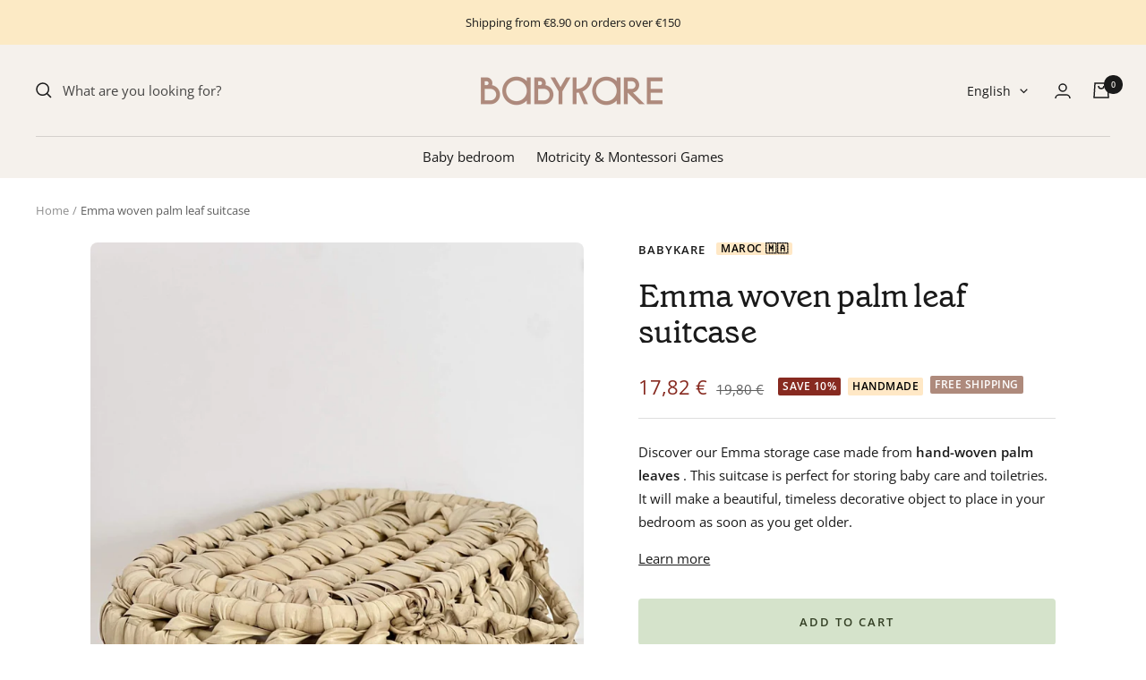

--- FILE ---
content_type: text/html; charset=utf-8
request_url: https://babykare.eu/products/valisette-en-feuilles-de-palmier-tressees-emma
body_size: 51323
content:
<!doctype html><html class="no-js" lang="en" dir="ltr">
  <head>
  
    <script>const observerCFH=new MutationObserver(e=>{e.forEach(({addedNodes:e})=>{e.forEach(e=>{if(e.nodeType===Node.ELEMENT_NODE&&"SCRIPT"===e.tagName){let{innerHTML:t,className:a,src:n}=e;t.includes("asyncLoad")&&(e.innerHTML=t.replace("if(window.attachEvent)","document.addEventListener('asyncLazyLoad', event => { asyncLoad(); });if(window.attachEvent)").replaceAll(", asyncLoad",", () => {}")),t.includes("PreviewBarInjector")&&(e.innerHTML=t.replace("DOMContentLoaded","asyncLazyLoad")),"analytics"===a&&(e.type="text/lazyload");(n.includes("assets/storefront/features")||n.includes("assets/shopify_pay")||n.includes("connect.facebook.net"))&&(e.setAttribute("data-src",n),e.removeAttribute("src"))}})})});observerCFH.observe(document.documentElement,{childList:!0,subtree:!0});</script>




    <meta charset="utf-8">
    <meta name="viewport" content="width=device-width, initial-scale=1.0, height=device-height, minimum-scale=1.0, maximum-scale=1.0">
    <meta name="theme-color" content="#f5f1ec">
    
    

    <title>Suitcase in braided palm leaves Emma | Babykare</title><meta name="description" content="Discover our Emma storage case made from hand-woven palm leaves. This suitcase is perfect for storing baby care and toiletries. It will make a beautiful, timeless decorative object to place in your bedroom as soon as you get older."><link rel="canonical" href="https://babykare.eu/products/valisette-en-feuilles-de-palmier-tressees-emma"><link rel="shortcut icon" href="//babykare.eu/cdn/shop/files/Babykare_favicon_prereleased_96x96.png?v=1643967741" type="image/png"><link rel="preconnect" href="https://cdn.shopify.com">
    <link rel="dns-prefetch" href="https://productreviews.shopifycdn.com">
    <link rel="dns-prefetch" href="https://www.google-analytics.com"><link rel="preconnect" href="https://fonts.shopifycdn.com" crossorigin><link rel="preload" as="style" href="//babykare.eu/cdn/shop/t/43/assets/theme.css?v=132399186961415495851731488489">
    <link rel="preload" as="script" href="//babykare.eu/cdn/shop/t/43/assets/vendor.js?v=31715688253868339281731488489">
    <link rel="preload" as="script" href="//babykare.eu/cdn/shop/t/43/assets/theme.js?v=56278479828401464771731488489"><link rel="preload" as="fetch" href="/products/valisette-en-feuilles-de-palmier-tressees-emma.js" crossorigin>
      <link rel="preload" as="image" imagesizes="(max-width: 999px) calc(100vw - 48px), 640px" imagesrcset="//babykare.eu/cdn/shop/files/IMG_8999_bis_1_1_400x.jpg?v=1704384387 400w, //babykare.eu/cdn/shop/files/IMG_8999_bis_1_1_500x.jpg?v=1704384387 500w, //babykare.eu/cdn/shop/files/IMG_8999_bis_1_1_600x.jpg?v=1704384387 600w, //babykare.eu/cdn/shop/files/IMG_8999_bis_1_1_700x.jpg?v=1704384387 700w, //babykare.eu/cdn/shop/files/IMG_8999_bis_1_1_800x.jpg?v=1704384387 800w, //babykare.eu/cdn/shop/files/IMG_8999_bis_1_1_900x.jpg?v=1704384387 900w, //babykare.eu/cdn/shop/files/IMG_8999_bis_1_1_1000x.jpg?v=1704384387 1000w, //babykare.eu/cdn/shop/files/IMG_8999_bis_1_1_1100x.jpg?v=1704384387 1100w, //babykare.eu/cdn/shop/files/IMG_8999_bis_1_1_1200x.jpg?v=1704384387 1200w, //babykare.eu/cdn/shop/files/IMG_8999_bis_1_1_1300x.jpg?v=1704384387 1300w, //babykare.eu/cdn/shop/files/IMG_8999_bis_1_1_1400x.jpg?v=1704384387 1400w, //babykare.eu/cdn/shop/files/IMG_8999_bis_1_1_1500x.jpg?v=1704384387 1500w, //babykare.eu/cdn/shop/files/IMG_8999_bis_1_1_1536x.jpg?v=1704384387 1536w
"><link rel="preload" as="script" href="//babykare.eu/cdn/shop/t/43/assets/flickity.js?v=7371222024733052561731488489"><meta property="og:type" content="product">
  <meta property="og:title" content="Emma woven palm leaf suitcase">
  <meta property="product:price:amount" content="17,82">
  <meta property="product:price:currency" content="EUR"><meta property="og:image" content="http://babykare.eu/cdn/shop/files/IMG_8999_bis_1_1.jpg?v=1704384387">
  <meta property="og:image:secure_url" content="https://babykare.eu/cdn/shop/files/IMG_8999_bis_1_1.jpg?v=1704384387">
  <meta property="og:image:width" content="1536">
  <meta property="og:image:height" content="2048"><meta property="og:description" content="Discover our Emma storage case made from hand-woven palm leaves. This suitcase is perfect for storing baby care and toiletries. It will make a beautiful, timeless decorative object to place in your bedroom as soon as you get older."><meta property="og:url" content="https://babykare.eu/products/valisette-en-feuilles-de-palmier-tressees-emma">
<meta property="og:site_name" content="Babykare"><meta name="twitter:card" content="summary"><meta name="twitter:title" content="Emma woven palm leaf suitcase">
  <meta name="twitter:description" content=" Discover our Emma storage case made from hand-woven palm leaves . This suitcase is perfect for storing baby care and toiletries. It will make a beautiful, timeless decorative object to place in your bedroom as soon as you get older.

 Learn more

 Each model is unique because it is handmade, so dimensions may vary slightly.



 Small suitcase in woven palm leaves, handmade in Morocco.

 Closure with one button, two handles.

 Dimensions: width 23cm / length 15cm / height 9cm


"><meta name="twitter:image" content="https://babykare.eu/cdn/shop/files/IMG_8999_bis_1_1_1200x1200_crop_center.jpg?v=1704384387">
  <meta name="twitter:image:alt" content="Valisette en feuilles de palmier tressées Emma - Baskets par Babykare">
    
  <script type="application/ld+json">
  {
    "@context": "https://schema.org",
    "@type": "Product",
    "offers": [{
          "@type": "Offer",
          "name": "Default Title",
          "availability":"https://schema.org/InStock",
          "price": 17.82,
          "priceCurrency": "EUR",
          "priceValidUntil": "2026-01-31","sku": "EMMA_BBK-VAL","url": "/products/valisette-en-feuilles-de-palmier-tressees-emma?variant=48974178287942"
        }
],
    "brand": {
      "@type": "Brand",
      "name": "Babykare"
    },
    "name": "Emma woven palm leaf suitcase",
    "description": " Discover our Emma storage case made from hand-woven palm leaves . This suitcase is perfect for storing baby care and toiletries. It will make a beautiful, timeless decorative object to place in your bedroom as soon as you get older.\n\n Learn more\n\n Each model is unique because it is handmade, so dimensions may vary slightly.\n\n\n\n Small suitcase in woven palm leaves, handmade in Morocco.\n\n Closure with one button, two handles.\n\n Dimensions: width 23cm \/ length 15cm \/ height 9cm\n\n\n",
    "category": "Sneakers",
    "url": "/products/valisette-en-feuilles-de-palmier-tressees-emma",
    "sku": "EMMA_BBK-VAL",
    "image": {
      "@type": "ImageObject",
      "url": "https://babykare.eu/cdn/shop/files/IMG_8999_bis_1_1_1024x.jpg?v=1704384387",
      "image": "https://babykare.eu/cdn/shop/files/IMG_8999_bis_1_1_1024x.jpg?v=1704384387",
      "name": "Valisette en feuilles de palmier tressées Emma - Baskets par Babykare",
      "width": "1024",
      "height": "1024"
    }
  }
  </script>



  <script type="application/ld+json">
  {
    "@context": "https://schema.org",
    "@type": "BreadcrumbList",
  "itemListElement": [{
      "@type": "ListItem",
      "position": 1,
      "name": "Home",
      "item": "https://babykare.fr"
    },{
          "@type": "ListItem",
          "position": 2,
          "name": "Emma woven palm leaf suitcase",
          "item": "https://babykare.fr/products/valisette-en-feuilles-de-palmier-tressees-emma"
        }]
  }
  </script>

    <link rel="preload" href="//babykare.eu/cdn/fonts/fjalla_one/fjallaone_n4.262edaf1abaf5ed669f7ecd26fc3e24707a0ad85.woff2" as="font" type="font/woff2" crossorigin><link rel="preload" href="//babykare.eu/cdn/fonts/open_sans/opensans_n4.c32e4d4eca5273f6d4ee95ddf54b5bbb75fc9b61.woff2" as="font" type="font/woff2" crossorigin><style>
  /* Typography (heading) */
  @font-face {
  font-family: "Fjalla One";
  font-weight: 400;
  font-style: normal;
  font-display: swap;
  src: url("//babykare.eu/cdn/fonts/fjalla_one/fjallaone_n4.262edaf1abaf5ed669f7ecd26fc3e24707a0ad85.woff2") format("woff2"),
       url("//babykare.eu/cdn/fonts/fjalla_one/fjallaone_n4.f67f40342efd2b34cae019d50b4b5c4da6fc5da7.woff") format("woff");
}

/* Typography (body) */
  @font-face {
  font-family: "Open Sans";
  font-weight: 400;
  font-style: normal;
  font-display: swap;
  src: url("//babykare.eu/cdn/fonts/open_sans/opensans_n4.c32e4d4eca5273f6d4ee95ddf54b5bbb75fc9b61.woff2") format("woff2"),
       url("//babykare.eu/cdn/fonts/open_sans/opensans_n4.5f3406f8d94162b37bfa232b486ac93ee892406d.woff") format("woff");
}

@font-face {
  font-family: "Open Sans";
  font-weight: 400;
  font-style: italic;
  font-display: swap;
  src: url("//babykare.eu/cdn/fonts/open_sans/opensans_i4.6f1d45f7a46916cc95c694aab32ecbf7509cbf33.woff2") format("woff2"),
       url("//babykare.eu/cdn/fonts/open_sans/opensans_i4.4efaa52d5a57aa9a57c1556cc2b7465d18839daa.woff") format("woff");
}

@font-face {
  font-family: "Open Sans";
  font-weight: 600;
  font-style: normal;
  font-display: swap;
  src: url("//babykare.eu/cdn/fonts/open_sans/opensans_n6.15aeff3c913c3fe570c19cdfeed14ce10d09fb08.woff2") format("woff2"),
       url("//babykare.eu/cdn/fonts/open_sans/opensans_n6.14bef14c75f8837a87f70ce22013cb146ee3e9f3.woff") format("woff");
}

@font-face {
  font-family: "Open Sans";
  font-weight: 600;
  font-style: italic;
  font-display: swap;
  src: url("//babykare.eu/cdn/fonts/open_sans/opensans_i6.828bbc1b99433eacd7d50c9f0c1bfe16f27b89a3.woff2") format("woff2"),
       url("//babykare.eu/cdn/fonts/open_sans/opensans_i6.a79e1402e2bbd56b8069014f43ff9c422c30d057.woff") format("woff");
}

:root {--heading-color: 26, 26, 26;
    --text-color: 26, 26, 26;
    --background: 255, 255, 255;
    --secondary-background: 252, 247, 238;
    --border-color: 221, 221, 221;
    --border-color-darker: 163, 163, 163;
    --success-color: 46, 158, 123;
    --success-background: 213, 236, 229;
    --error-color: 222, 42, 42;
    --error-background: 253, 240, 240;
    --primary-button-background: 174, 123, 113;
    --primary-button-text-color: 252, 247, 238;
    --secondary-button-background: 213, 227, 203;
    --secondary-button-text-color: 52, 64, 37;
    --product-star-rating: 246, 164, 41;
    --product-on-sale-accent: 135, 42, 32;
    --product-sold-out-accent: 111, 113, 155;
    --product-custom-label-background: 255, 232, 198;
    --product-custom-label-text-color: 0, 0, 0;
    --product-custom-label-2-background: 255, 232, 198;
    --product-custom-label-2-text-color: 0, 0, 0;
    --product-low-stock-text-color: 26, 26, 26;
    --product-in-stock-text-color: 46, 158, 123;
    --loading-bar-background: 26, 26, 26;

    /* We duplicate some "base" colors as root colors, which is useful to use on drawer elements or popover without. Those should not be overridden to avoid issues */
    --root-heading-color: 26, 26, 26;
    --root-text-color: 26, 26, 26;
    --root-background: 255, 255, 255;
    --root-border-color: 221, 221, 221;
    --root-primary-button-background: 174, 123, 113;
    --root-primary-button-text-color: 252, 247, 238;

    --base-font-size: 15px;
    --heading-font-family: "Fjalla One", sans-serif;
    --heading-font-weight: 400;
    --heading-font-style: normal;
    --heading-text-transform: normal;
    --text-font-family: "Open Sans", sans-serif;
    --text-font-weight: 400;
    --text-font-style: normal;
    --text-font-bold-weight: 600;

    /* Typography (font size) */
    --heading-xxsmall-font-size: 11px;
    --heading-xsmall-font-size: 11px;
    --heading-small-font-size: 12px;
    --heading-large-font-size: 36px;
    --heading-h1-font-size: 36px;
    --heading-h2-font-size: 30px;
    --heading-h3-font-size: 26px;
    --heading-h4-font-size: 24px;
    --heading-h5-font-size: 20px;
    --heading-h6-font-size: 16px;

    /* Control the look and feel of the theme by changing radius of various elements */
    --button-border-radius: 4px;
    --block-border-radius: 16px;
    --block-border-radius-reduced: 8px;
    --color-swatch-border-radius: 100%;

    /* Button size */
    --button-height: 48px;
    --button-small-height: 40px;

    /* Form related */
    --form-input-field-height: 48px;
    --form-input-gap: 16px;
    --form-submit-margin: 24px;

    /* Product listing related variables */
    --product-list-block-spacing: 32px;

    /* Video related */
    --play-button-background: 255, 255, 255;
    --play-button-arrow: 26, 26, 26;

    /* RTL support */
    --transform-logical-flip: 1;
    --transform-origin-start: left;
    --transform-origin-end: right;

    /* Other */
    --zoom-cursor-svg-url: url(//babykare.eu/cdn/shop/t/43/assets/zoom-cursor.svg?v=14845838656174616161731488489);
    --arrow-right-svg-url: url(//babykare.eu/cdn/shop/t/43/assets/arrow-right.svg?v=36489491308061406491731488489);
    --arrow-left-svg-url: url(//babykare.eu/cdn/shop/t/43/assets/arrow-left.svg?v=86711522986342721501731488489);

    /* Some useful variables that we can reuse in our CSS. Some explanation are needed for some of them:
       - container-max-width-minus-gutters: represents the container max width without the edge gutters
       - container-outer-width: considering the screen width, represent all the space outside the container
       - container-outer-margin: same as container-outer-width but get set to 0 inside a container
       - container-inner-width: the effective space inside the container (minus gutters)
       - grid-column-width: represents the width of a single column of the grid
       - vertical-breather: this is a variable that defines the global "spacing" between sections, and inside the section
                            to create some "breath" and minimum spacing
     */
    --container-max-width: 1600px;
    --container-gutter: 24px;
    --container-max-width-minus-gutters: calc(var(--container-max-width) - (var(--container-gutter)) * 2);
    --container-outer-width: max(calc((100vw - var(--container-max-width-minus-gutters)) / 2), var(--container-gutter));
    --container-outer-margin: var(--container-outer-width);
    --container-inner-width: calc(100vw - var(--container-outer-width) * 2);

    --grid-column-count: 10;
    --grid-gap: 24px;
    --grid-column-width: calc((100vw - var(--container-outer-width) * 2 - var(--grid-gap) * (var(--grid-column-count) - 1)) / var(--grid-column-count));

    --vertical-breather: 48px;
    --vertical-breather-tight: 48px;

    /* Shopify related variables */
    --payment-terms-background-color: #ffffff;
  }

  @media screen and (min-width: 741px) {
    :root {
      --container-gutter: 40px;
      --grid-column-count: 20;
      --vertical-breather: 64px;
      --vertical-breather-tight: 64px;

      /* Typography (font size) */
      --heading-xsmall-font-size: 12px;
      --heading-small-font-size: 13px;
      --heading-large-font-size: 52px;
      --heading-h1-font-size: 48px;
      --heading-h2-font-size: 38px;
      --heading-h3-font-size: 32px;
      --heading-h4-font-size: 24px;
      --heading-h5-font-size: 20px;
      --heading-h6-font-size: 18px;

      /* Form related */
      --form-input-field-height: 52px;
      --form-submit-margin: 32px;

      /* Button size */
      --button-height: 52px;
      --button-small-height: 44px;
    }
  }

  @media screen and (min-width: 1200px) {
    :root {
      --vertical-breather: 80px;
      --vertical-breather-tight: 64px;
      --product-list-block-spacing: 48px;

      /* Typography */
      --heading-large-font-size: 64px;
      --heading-h1-font-size: 56px;
      --heading-h2-font-size: 48px;
      --heading-h3-font-size: 36px;
      --heading-h4-font-size: 30px;
      --heading-h5-font-size: 24px;
      --heading-h6-font-size: 18px;
    }
  }

  @media screen and (min-width: 1600px) {
    :root {
      --vertical-breather: 90px;
      --vertical-breather-tight: 64px;
    }
  }
</style>
    <script>
  // This allows to expose several variables to the global scope, to be used in scripts
  window.themeVariables = {
    settings: {
      direction: "ltr",
      pageType: "product",
      cartCount: 0,
      moneyFormat: "{{amount_with_comma_separator}} €",
      moneyWithCurrencyFormat: "{{amount_with_comma_separator}} €",
      showVendor: true,
      discountMode: "percentage",
      currencyCodeEnabled: false,
      searchMode: "product,collection",
      searchUnavailableProducts: "last",
      cartType: "page",
      cartCurrency: "EUR",
      mobileZoomFactor: 2.5
    },

    routes: {
      host: "babykare.eu",
      rootUrl: "\/",
      rootUrlWithoutSlash: '',
      cartUrl: "\/cart",
      cartAddUrl: "\/cart\/add",
      cartChangeUrl: "\/cart\/change",
      searchUrl: "\/search",
      predictiveSearchUrl: "\/search\/suggest",
      productRecommendationsUrl: "\/recommendations\/products"
    },

    strings: {
      accessibilityDelete: "Delete",
      accessibilityClose: "Close",
      collectionSoldOut: "Sold out",
      collectionDiscount: "Save @savings@",
      productSalePrice: "Sale price",
      productRegularPrice: "Regular price",
      productFormUnavailable: "Unavailable",
      productFormSoldOut: "Sold out",
      productFormPreOrder: "Pre-order",
      productFormAddToCart: "Add to cart",
      searchNoResults: "No results could be found.",
      searchNewSearch: "New search",
      searchProducts: "Products",
      searchArticles: "Journal",
      searchPages: "Pages",
      searchCollections: "Collections",
      cartViewCart: "View cart",
      cartItemAdded: "Item added to your cart!",
      cartItemAddedShort: "Added to your cart!",
      cartAddOrderNote: "Add order note",
      cartEditOrderNote: "Edit order note",
      shippingEstimatorNoResults: "Sorry, we do not ship to your address.",
      shippingEstimatorOneResult: "There is one shipping rate for your address:",
      shippingEstimatorMultipleResults: "There are several shipping rates for your address:",
      shippingEstimatorError: "One or more error occurred while retrieving shipping rates:"
    },

    libs: {
      flickity: "\/\/babykare.eu\/cdn\/shop\/t\/43\/assets\/flickity.js?v=7371222024733052561731488489",
      photoswipe: "\/\/babykare.eu\/cdn\/shop\/t\/43\/assets\/photoswipe.js?v=132268647426145925301731488489",
      qrCode: "\/\/babykare.eu\/cdn\/shopifycloud\/storefront\/assets\/themes_support\/vendor\/qrcode-3f2b403b.js"
    },

    breakpoints: {
      phone: 'screen and (max-width: 740px)',
      tablet: 'screen and (min-width: 741px) and (max-width: 999px)',
      tabletAndUp: 'screen and (min-width: 741px)',
      pocket: 'screen and (max-width: 999px)',
      lap: 'screen and (min-width: 1000px) and (max-width: 1199px)',
      lapAndUp: 'screen and (min-width: 1000px)',
      desktop: 'screen and (min-width: 1200px)',
      wide: 'screen and (min-width: 1400px)'
    }
  };

  if ('noModule' in HTMLScriptElement.prototype) {
    // Old browsers (like IE) that does not support module will be considered as if not executing JS at all
    document.documentElement.className = document.documentElement.className.replace('no-js', 'js');

    requestAnimationFrame(() => {
      const viewportHeight = (window.visualViewport ? window.visualViewport.height : document.documentElement.clientHeight);
      document.documentElement.style.setProperty('--window-height',viewportHeight + 'px');
    });
  }// We save the product ID in local storage to be eventually used for recently viewed section
    try {
      const items = JSON.parse(localStorage.getItem('theme:recently-viewed-products') || '[]');

      // We check if the current product already exists, and if it does not, we add it at the start
      if (!items.includes(8737804321094) && true) {
        items.unshift(8737804321094);
      }

      localStorage.setItem('theme:recently-viewed-products', JSON.stringify(items.slice(0, 20)));
    } catch (e) {
      // Safari in private mode does not allow setting item, we silently fail
    }</script>

    <link rel="stylesheet" href="//babykare.eu/cdn/shop/t/43/assets/theme.css?v=132399186961415495851731488489">

    <script src="//babykare.eu/cdn/shop/t/43/assets/vendor.js?v=31715688253868339281731488489" defer></script>
    <script src="//babykare.eu/cdn/shop/t/43/assets/theme.js?v=56278479828401464771731488489" defer></script>
    <script src="//babykare.eu/cdn/shop/t/43/assets/custom.js?v=17559389127084269261731488489" defer></script>

    <script>window.performance && window.performance.mark && window.performance.mark('shopify.content_for_header.start');</script><meta name="google-site-verification" content="48Z5a9IM1pybq2XhP4bK_0_lh5WtnPjA1p4nTvF2VNY">
<meta name="google-site-verification" content="paW5VxFlMWsQlEhkaa34jxGeYZ8csv0JipQSl93-3vg">
<meta id="shopify-digital-wallet" name="shopify-digital-wallet" content="/57169543357/digital_wallets/dialog">
<meta name="shopify-checkout-api-token" content="c4fa02fa3eaeda523c101baf8d85f13a">
<meta id="in-context-paypal-metadata" data-shop-id="57169543357" data-venmo-supported="false" data-environment="production" data-locale="en_US" data-paypal-v4="true" data-currency="EUR">
<link rel="alternate" hreflang="x-default" href="https://babykare.fr/products/valisette-en-feuilles-de-palmier-tressees-emma">
<link rel="alternate" hreflang="fr" href="https://babykare.fr/products/valisette-en-feuilles-de-palmier-tressees-emma">
<link rel="alternate" hreflang="en" href="https://babykare.fr/en/products/valisette-en-feuilles-de-palmier-tressees-emma">
<link rel="alternate" hreflang="de-AT" href="http://babykare.de/products/aufbewahrungskoffer-hand-geflochtenen-palmblattern-emma">
<link rel="alternate" hreflang="fr-AT" href="http://babykare.de/fr/products/valisette-en-feuilles-de-palmier-tressees-emma">
<link rel="alternate" hreflang="en-AT" href="http://babykare.de/en/products/valisette-en-feuilles-de-palmier-tressees-emma">
<link rel="alternate" hreflang="de-DE" href="http://babykare.de/products/aufbewahrungskoffer-hand-geflochtenen-palmblattern-emma">
<link rel="alternate" hreflang="fr-DE" href="http://babykare.de/fr/products/valisette-en-feuilles-de-palmier-tressees-emma">
<link rel="alternate" hreflang="en-DE" href="http://babykare.de/en/products/valisette-en-feuilles-de-palmier-tressees-emma">
<link rel="alternate" hreflang="de-LI" href="http://babykare.de/products/aufbewahrungskoffer-hand-geflochtenen-palmblattern-emma">
<link rel="alternate" hreflang="fr-LI" href="http://babykare.de/fr/products/valisette-en-feuilles-de-palmier-tressees-emma">
<link rel="alternate" hreflang="en-LI" href="http://babykare.de/en/products/valisette-en-feuilles-de-palmier-tressees-emma">
<link rel="alternate" hreflang="en-CZ" href="https://babykare.eu/products/valisette-en-feuilles-de-palmier-tressees-emma">
<link rel="alternate" hreflang="fr-CZ" href="https://babykare.eu/fr/products/valisette-en-feuilles-de-palmier-tressees-emma">
<link rel="alternate" hreflang="de-CZ" href="https://babykare.eu/de/products/aufbewahrungskoffer-hand-geflochtenen-palmblattern-emma">
<link rel="alternate" hreflang="en-DK" href="https://babykare.eu/products/valisette-en-feuilles-de-palmier-tressees-emma">
<link rel="alternate" hreflang="fr-DK" href="https://babykare.eu/fr/products/valisette-en-feuilles-de-palmier-tressees-emma">
<link rel="alternate" hreflang="de-DK" href="https://babykare.eu/de/products/aufbewahrungskoffer-hand-geflochtenen-palmblattern-emma">
<link rel="alternate" hreflang="en-EE" href="https://babykare.eu/products/valisette-en-feuilles-de-palmier-tressees-emma">
<link rel="alternate" hreflang="fr-EE" href="https://babykare.eu/fr/products/valisette-en-feuilles-de-palmier-tressees-emma">
<link rel="alternate" hreflang="de-EE" href="https://babykare.eu/de/products/aufbewahrungskoffer-hand-geflochtenen-palmblattern-emma">
<link rel="alternate" hreflang="en-FI" href="https://babykare.eu/products/valisette-en-feuilles-de-palmier-tressees-emma">
<link rel="alternate" hreflang="fr-FI" href="https://babykare.eu/fr/products/valisette-en-feuilles-de-palmier-tressees-emma">
<link rel="alternate" hreflang="de-FI" href="https://babykare.eu/de/products/aufbewahrungskoffer-hand-geflochtenen-palmblattern-emma">
<link rel="alternate" hreflang="en-GB" href="https://babykare.eu/products/valisette-en-feuilles-de-palmier-tressees-emma">
<link rel="alternate" hreflang="fr-GB" href="https://babykare.eu/fr/products/valisette-en-feuilles-de-palmier-tressees-emma">
<link rel="alternate" hreflang="de-GB" href="https://babykare.eu/de/products/aufbewahrungskoffer-hand-geflochtenen-palmblattern-emma">
<link rel="alternate" hreflang="en-LT" href="https://babykare.eu/products/valisette-en-feuilles-de-palmier-tressees-emma">
<link rel="alternate" hreflang="fr-LT" href="https://babykare.eu/fr/products/valisette-en-feuilles-de-palmier-tressees-emma">
<link rel="alternate" hreflang="de-LT" href="https://babykare.eu/de/products/aufbewahrungskoffer-hand-geflochtenen-palmblattern-emma">
<link rel="alternate" hreflang="en-LV" href="https://babykare.eu/products/valisette-en-feuilles-de-palmier-tressees-emma">
<link rel="alternate" hreflang="fr-LV" href="https://babykare.eu/fr/products/valisette-en-feuilles-de-palmier-tressees-emma">
<link rel="alternate" hreflang="de-LV" href="https://babykare.eu/de/products/aufbewahrungskoffer-hand-geflochtenen-palmblattern-emma">
<link rel="alternate" hreflang="en-NL" href="https://babykare.eu/products/valisette-en-feuilles-de-palmier-tressees-emma">
<link rel="alternate" hreflang="fr-NL" href="https://babykare.eu/fr/products/valisette-en-feuilles-de-palmier-tressees-emma">
<link rel="alternate" hreflang="de-NL" href="https://babykare.eu/de/products/aufbewahrungskoffer-hand-geflochtenen-palmblattern-emma">
<link rel="alternate" hreflang="en-PL" href="https://babykare.eu/products/valisette-en-feuilles-de-palmier-tressees-emma">
<link rel="alternate" hreflang="fr-PL" href="https://babykare.eu/fr/products/valisette-en-feuilles-de-palmier-tressees-emma">
<link rel="alternate" hreflang="de-PL" href="https://babykare.eu/de/products/aufbewahrungskoffer-hand-geflochtenen-palmblattern-emma">
<link rel="alternate" hreflang="en-SE" href="https://babykare.eu/products/valisette-en-feuilles-de-palmier-tressees-emma">
<link rel="alternate" hreflang="fr-SE" href="https://babykare.eu/fr/products/valisette-en-feuilles-de-palmier-tressees-emma">
<link rel="alternate" hreflang="de-SE" href="https://babykare.eu/de/products/aufbewahrungskoffer-hand-geflochtenen-palmblattern-emma">
<link rel="alternate" hreflang="en-SI" href="https://babykare.eu/products/valisette-en-feuilles-de-palmier-tressees-emma">
<link rel="alternate" hreflang="fr-SI" href="https://babykare.eu/fr/products/valisette-en-feuilles-de-palmier-tressees-emma">
<link rel="alternate" hreflang="de-SI" href="https://babykare.eu/de/products/aufbewahrungskoffer-hand-geflochtenen-palmblattern-emma">
<link rel="alternate" hreflang="en-SK" href="https://babykare.eu/products/valisette-en-feuilles-de-palmier-tressees-emma">
<link rel="alternate" hreflang="fr-SK" href="https://babykare.eu/fr/products/valisette-en-feuilles-de-palmier-tressees-emma">
<link rel="alternate" hreflang="de-SK" href="https://babykare.eu/de/products/aufbewahrungskoffer-hand-geflochtenen-palmblattern-emma">
<link rel="alternate" hreflang="en-CH" href="https://babykare.eu/products/valisette-en-feuilles-de-palmier-tressees-emma">
<link rel="alternate" hreflang="fr-CH" href="https://babykare.eu/fr/products/valisette-en-feuilles-de-palmier-tressees-emma">
<link rel="alternate" hreflang="de-CH" href="https://babykare.eu/de/products/aufbewahrungskoffer-hand-geflochtenen-palmblattern-emma">
<link rel="alternate" hreflang="en-IE" href="https://babykare.eu/products/valisette-en-feuilles-de-palmier-tressees-emma">
<link rel="alternate" hreflang="fr-IE" href="https://babykare.eu/fr/products/valisette-en-feuilles-de-palmier-tressees-emma">
<link rel="alternate" hreflang="de-IE" href="https://babykare.eu/de/products/aufbewahrungskoffer-hand-geflochtenen-palmblattern-emma">
<link rel="alternate" hreflang="en-BG" href="https://babykare.eu/products/valisette-en-feuilles-de-palmier-tressees-emma">
<link rel="alternate" hreflang="fr-BG" href="https://babykare.eu/fr/products/valisette-en-feuilles-de-palmier-tressees-emma">
<link rel="alternate" hreflang="de-BG" href="https://babykare.eu/de/products/aufbewahrungskoffer-hand-geflochtenen-palmblattern-emma">
<link rel="alternate" hreflang="en-HR" href="https://babykare.eu/products/valisette-en-feuilles-de-palmier-tressees-emma">
<link rel="alternate" hreflang="fr-HR" href="https://babykare.eu/fr/products/valisette-en-feuilles-de-palmier-tressees-emma">
<link rel="alternate" hreflang="de-HR" href="https://babykare.eu/de/products/aufbewahrungskoffer-hand-geflochtenen-palmblattern-emma">
<link rel="alternate" hreflang="en-GI" href="https://babykare.eu/products/valisette-en-feuilles-de-palmier-tressees-emma">
<link rel="alternate" hreflang="fr-GI" href="https://babykare.eu/fr/products/valisette-en-feuilles-de-palmier-tressees-emma">
<link rel="alternate" hreflang="de-GI" href="https://babykare.eu/de/products/aufbewahrungskoffer-hand-geflochtenen-palmblattern-emma">
<link rel="alternate" hreflang="en-GR" href="https://babykare.eu/products/valisette-en-feuilles-de-palmier-tressees-emma">
<link rel="alternate" hreflang="fr-GR" href="https://babykare.eu/fr/products/valisette-en-feuilles-de-palmier-tressees-emma">
<link rel="alternate" hreflang="de-GR" href="https://babykare.eu/de/products/aufbewahrungskoffer-hand-geflochtenen-palmblattern-emma">
<link rel="alternate" hreflang="en-GG" href="https://babykare.eu/products/valisette-en-feuilles-de-palmier-tressees-emma">
<link rel="alternate" hreflang="fr-GG" href="https://babykare.eu/fr/products/valisette-en-feuilles-de-palmier-tressees-emma">
<link rel="alternate" hreflang="de-GG" href="https://babykare.eu/de/products/aufbewahrungskoffer-hand-geflochtenen-palmblattern-emma">
<link rel="alternate" hreflang="en-HU" href="https://babykare.eu/products/valisette-en-feuilles-de-palmier-tressees-emma">
<link rel="alternate" hreflang="fr-HU" href="https://babykare.eu/fr/products/valisette-en-feuilles-de-palmier-tressees-emma">
<link rel="alternate" hreflang="de-HU" href="https://babykare.eu/de/products/aufbewahrungskoffer-hand-geflochtenen-palmblattern-emma">
<link rel="alternate" hreflang="en-MT" href="https://babykare.eu/products/valisette-en-feuilles-de-palmier-tressees-emma">
<link rel="alternate" hreflang="fr-MT" href="https://babykare.eu/fr/products/valisette-en-feuilles-de-palmier-tressees-emma">
<link rel="alternate" hreflang="de-MT" href="https://babykare.eu/de/products/aufbewahrungskoffer-hand-geflochtenen-palmblattern-emma">
<link rel="alternate" hreflang="en-MK" href="https://babykare.eu/products/valisette-en-feuilles-de-palmier-tressees-emma">
<link rel="alternate" hreflang="fr-MK" href="https://babykare.eu/fr/products/valisette-en-feuilles-de-palmier-tressees-emma">
<link rel="alternate" hreflang="de-MK" href="https://babykare.eu/de/products/aufbewahrungskoffer-hand-geflochtenen-palmblattern-emma">
<link rel="alternate" hreflang="en-MD" href="https://babykare.eu/products/valisette-en-feuilles-de-palmier-tressees-emma">
<link rel="alternate" hreflang="fr-MD" href="https://babykare.eu/fr/products/valisette-en-feuilles-de-palmier-tressees-emma">
<link rel="alternate" hreflang="de-MD" href="https://babykare.eu/de/products/aufbewahrungskoffer-hand-geflochtenen-palmblattern-emma">
<link rel="alternate" hreflang="en-ME" href="https://babykare.eu/products/valisette-en-feuilles-de-palmier-tressees-emma">
<link rel="alternate" hreflang="fr-ME" href="https://babykare.eu/fr/products/valisette-en-feuilles-de-palmier-tressees-emma">
<link rel="alternate" hreflang="de-ME" href="https://babykare.eu/de/products/aufbewahrungskoffer-hand-geflochtenen-palmblattern-emma">
<link rel="alternate" hreflang="en-NO" href="https://babykare.eu/products/valisette-en-feuilles-de-palmier-tressees-emma">
<link rel="alternate" hreflang="fr-NO" href="https://babykare.eu/fr/products/valisette-en-feuilles-de-palmier-tressees-emma">
<link rel="alternate" hreflang="de-NO" href="https://babykare.eu/de/products/aufbewahrungskoffer-hand-geflochtenen-palmblattern-emma">
<link rel="alternate" hreflang="en-RS" href="https://babykare.eu/products/valisette-en-feuilles-de-palmier-tressees-emma">
<link rel="alternate" hreflang="fr-RS" href="https://babykare.eu/fr/products/valisette-en-feuilles-de-palmier-tressees-emma">
<link rel="alternate" hreflang="de-RS" href="https://babykare.eu/de/products/aufbewahrungskoffer-hand-geflochtenen-palmblattern-emma">
<link rel="alternate" hreflang="it-IT" href="https://babykare.it/products/valisette-en-feuilles-de-palmier-tressees-emma">
<link rel="alternate" hreflang="en-IT" href="https://babykare.it/en/products/valisette-en-feuilles-de-palmier-tressees-emma">
<link rel="alternate" hreflang="fr-IT" href="https://babykare.it/fr/products/valisette-en-feuilles-de-palmier-tressees-emma">
<link rel="alternate" hreflang="es-ES" href="http://babykare.es/products/maleta-emma-trenzada-hoja-de-palma">
<link rel="alternate" hreflang="fr-ES" href="http://babykare.es/fr/products/valisette-en-feuilles-de-palmier-tressees-emma">
<link rel="alternate" hreflang="en-ES" href="http://babykare.es/en/products/valisette-en-feuilles-de-palmier-tressees-emma">
<link rel="alternate" hreflang="pt-ES" href="http://babykare.es/pt-pt/products/valisette-en-feuilles-de-palmier-tressees-emma">
<link rel="alternate" hreflang="pt-PT" href="http://babykare.pt/products/valisette-en-feuilles-de-palmier-tressees-emma">
<link rel="alternate" hreflang="en-PT" href="http://babykare.pt/en/products/valisette-en-feuilles-de-palmier-tressees-emma">
<link rel="alternate" hreflang="fr-PT" href="http://babykare.pt/fr/products/valisette-en-feuilles-de-palmier-tressees-emma">
<link rel="alternate" hreflang="es-PT" href="http://babykare.pt/es/products/maleta-emma-trenzada-hoja-de-palma">
<link rel="alternate" type="application/json+oembed" href="https://babykare.eu/products/valisette-en-feuilles-de-palmier-tressees-emma.oembed">
<script async="async" src="/checkouts/internal/preloads.js?locale=en-EE"></script>
<script id="shopify-features" type="application/json">{"accessToken":"c4fa02fa3eaeda523c101baf8d85f13a","betas":["rich-media-storefront-analytics"],"domain":"babykare.eu","predictiveSearch":true,"shopId":57169543357,"locale":"en"}</script>
<script>var Shopify = Shopify || {};
Shopify.shop = "babyphone-8trades.myshopify.com";
Shopify.locale = "en";
Shopify.currency = {"active":"EUR","rate":"1.0"};
Shopify.country = "EE";
Shopify.theme = {"name":"Focal | BF2024 [PRE-PROD]","id":174258061638,"schema_name":"Focal","schema_version":"8.5.2","theme_store_id":null,"role":"main"};
Shopify.theme.handle = "null";
Shopify.theme.style = {"id":null,"handle":null};
Shopify.cdnHost = "babykare.eu/cdn";
Shopify.routes = Shopify.routes || {};
Shopify.routes.root = "/";</script>
<script type="module">!function(o){(o.Shopify=o.Shopify||{}).modules=!0}(window);</script>
<script>!function(o){function n(){var o=[];function n(){o.push(Array.prototype.slice.apply(arguments))}return n.q=o,n}var t=o.Shopify=o.Shopify||{};t.loadFeatures=n(),t.autoloadFeatures=n()}(window);</script>
<script id="shop-js-analytics" type="application/json">{"pageType":"product"}</script>
<script defer="defer" async type="module" src="//babykare.eu/cdn/shopifycloud/shop-js/modules/v2/client.init-shop-cart-sync_BdyHc3Nr.en.esm.js"></script>
<script defer="defer" async type="module" src="//babykare.eu/cdn/shopifycloud/shop-js/modules/v2/chunk.common_Daul8nwZ.esm.js"></script>
<script type="module">
  await import("//babykare.eu/cdn/shopifycloud/shop-js/modules/v2/client.init-shop-cart-sync_BdyHc3Nr.en.esm.js");
await import("//babykare.eu/cdn/shopifycloud/shop-js/modules/v2/chunk.common_Daul8nwZ.esm.js");

  window.Shopify.SignInWithShop?.initShopCartSync?.({"fedCMEnabled":true,"windoidEnabled":true});

</script>
<script>(function() {
  var isLoaded = false;
  function asyncLoad() {
    if (isLoaded) return;
    isLoaded = true;
    var urls = ["\/\/cdn.shopify.com\/proxy\/ecf96b8bbb64ce4cdb7e40c338afedd566ed4d1bdf6e4981028c00e15a9bec67\/bingshoppingtool-t2app-prod.trafficmanager.net\/uet\/tracking_script?shop=babyphone-8trades.myshopify.com\u0026sp-cache-control=cHVibGljLCBtYXgtYWdlPTkwMA","https:\/\/config.gorgias.chat\/bundle-loader\/01GYCCXP0DQN7NRT2V7R742SQM?source=shopify1click\u0026shop=babyphone-8trades.myshopify.com","https:\/\/bundle.dyn-rev.app\/loader.js?g_cvt_id=182bc9c1-2986-4807-80f0-0612ca464f11\u0026shop=babyphone-8trades.myshopify.com"];
    for (var i = 0; i < urls.length; i++) {
      var s = document.createElement('script');
      s.type = 'text/javascript';
      s.async = true;
      s.src = urls[i];
      var x = document.getElementsByTagName('script')[0];
      x.parentNode.insertBefore(s, x);
    }
  };
  if(window.attachEvent) {
    window.attachEvent('onload', asyncLoad);
  } else {
    window.addEventListener('load', asyncLoad, false);
  }
})();</script>
<script id="__st">var __st={"a":57169543357,"offset":3600,"reqid":"f5a49515-501b-43b9-9fc9-a26e99e688a3-1769015169","pageurl":"babykare.eu\/products\/valisette-en-feuilles-de-palmier-tressees-emma","u":"096e95d5810c","p":"product","rtyp":"product","rid":8737804321094};</script>
<script>window.ShopifyPaypalV4VisibilityTracking = true;</script>
<script id="form-persister">!function(){'use strict';const t='contact',e='new_comment',n=[[t,t],['blogs',e],['comments',e],[t,'customer']],o='password',r='form_key',c=['recaptcha-v3-token','g-recaptcha-response','h-captcha-response',o],s=()=>{try{return window.sessionStorage}catch{return}},i='__shopify_v',u=t=>t.elements[r],a=function(){const t=[...n].map((([t,e])=>`form[action*='/${t}']:not([data-nocaptcha='true']) input[name='form_type'][value='${e}']`)).join(',');var e;return e=t,()=>e?[...document.querySelectorAll(e)].map((t=>t.form)):[]}();function m(t){const e=u(t);a().includes(t)&&(!e||!e.value)&&function(t){try{if(!s())return;!function(t){const e=s();if(!e)return;const n=u(t);if(!n)return;const o=n.value;o&&e.removeItem(o)}(t);const e=Array.from(Array(32),(()=>Math.random().toString(36)[2])).join('');!function(t,e){u(t)||t.append(Object.assign(document.createElement('input'),{type:'hidden',name:r})),t.elements[r].value=e}(t,e),function(t,e){const n=s();if(!n)return;const r=[...t.querySelectorAll(`input[type='${o}']`)].map((({name:t})=>t)),u=[...c,...r],a={};for(const[o,c]of new FormData(t).entries())u.includes(o)||(a[o]=c);n.setItem(e,JSON.stringify({[i]:1,action:t.action,data:a}))}(t,e)}catch(e){console.error('failed to persist form',e)}}(t)}const f=t=>{if('true'===t.dataset.persistBound)return;const e=function(t,e){const n=function(t){return'function'==typeof t.submit?t.submit:HTMLFormElement.prototype.submit}(t).bind(t);return function(){let t;return()=>{t||(t=!0,(()=>{try{e(),n()}catch(t){(t=>{console.error('form submit failed',t)})(t)}})(),setTimeout((()=>t=!1),250))}}()}(t,(()=>{m(t)}));!function(t,e){if('function'==typeof t.submit&&'function'==typeof e)try{t.submit=e}catch{}}(t,e),t.addEventListener('submit',(t=>{t.preventDefault(),e()})),t.dataset.persistBound='true'};!function(){function t(t){const e=(t=>{const e=t.target;return e instanceof HTMLFormElement?e:e&&e.form})(t);e&&m(e)}document.addEventListener('submit',t),document.addEventListener('DOMContentLoaded',(()=>{const e=a();for(const t of e)f(t);var n;n=document.body,new window.MutationObserver((t=>{for(const e of t)if('childList'===e.type&&e.addedNodes.length)for(const t of e.addedNodes)1===t.nodeType&&'FORM'===t.tagName&&a().includes(t)&&f(t)})).observe(n,{childList:!0,subtree:!0,attributes:!1}),document.removeEventListener('submit',t)}))}()}();</script>
<script integrity="sha256-4kQ18oKyAcykRKYeNunJcIwy7WH5gtpwJnB7kiuLZ1E=" data-source-attribution="shopify.loadfeatures" defer="defer" src="//babykare.eu/cdn/shopifycloud/storefront/assets/storefront/load_feature-a0a9edcb.js" crossorigin="anonymous"></script>
<script data-source-attribution="shopify.dynamic_checkout.dynamic.init">var Shopify=Shopify||{};Shopify.PaymentButton=Shopify.PaymentButton||{isStorefrontPortableWallets:!0,init:function(){window.Shopify.PaymentButton.init=function(){};var t=document.createElement("script");t.src="https://babykare.eu/cdn/shopifycloud/portable-wallets/latest/portable-wallets.en.js",t.type="module",document.head.appendChild(t)}};
</script>
<script data-source-attribution="shopify.dynamic_checkout.buyer_consent">
  function portableWalletsHideBuyerConsent(e){var t=document.getElementById("shopify-buyer-consent"),n=document.getElementById("shopify-subscription-policy-button");t&&n&&(t.classList.add("hidden"),t.setAttribute("aria-hidden","true"),n.removeEventListener("click",e))}function portableWalletsShowBuyerConsent(e){var t=document.getElementById("shopify-buyer-consent"),n=document.getElementById("shopify-subscription-policy-button");t&&n&&(t.classList.remove("hidden"),t.removeAttribute("aria-hidden"),n.addEventListener("click",e))}window.Shopify?.PaymentButton&&(window.Shopify.PaymentButton.hideBuyerConsent=portableWalletsHideBuyerConsent,window.Shopify.PaymentButton.showBuyerConsent=portableWalletsShowBuyerConsent);
</script>
<script data-source-attribution="shopify.dynamic_checkout.cart.bootstrap">document.addEventListener("DOMContentLoaded",(function(){function t(){return document.querySelector("shopify-accelerated-checkout-cart, shopify-accelerated-checkout")}if(t())Shopify.PaymentButton.init();else{new MutationObserver((function(e,n){t()&&(Shopify.PaymentButton.init(),n.disconnect())})).observe(document.body,{childList:!0,subtree:!0})}}));
</script>
<script id='scb4127' type='text/javascript' async='' src='https://babykare.eu/cdn/shopifycloud/privacy-banner/storefront-banner.js'></script><link id="shopify-accelerated-checkout-styles" rel="stylesheet" media="screen" href="https://babykare.eu/cdn/shopifycloud/portable-wallets/latest/accelerated-checkout-backwards-compat.css" crossorigin="anonymous">
<style id="shopify-accelerated-checkout-cart">
        #shopify-buyer-consent {
  margin-top: 1em;
  display: inline-block;
  width: 100%;
}

#shopify-buyer-consent.hidden {
  display: none;
}

#shopify-subscription-policy-button {
  background: none;
  border: none;
  padding: 0;
  text-decoration: underline;
  font-size: inherit;
  cursor: pointer;
}

#shopify-subscription-policy-button::before {
  box-shadow: none;
}

      </style>

<script>window.performance && window.performance.mark && window.performance.mark('shopify.content_for_header.end');</script>
    <script>
/**********************
* DATALAYER ARCHITECTURE: SHOPIFY 
* DEFINITION: A data layer helps you collect more accurate analytics data, that in turn allows you to better understand what potential buyers are doing on your website and where you can make improvements. It also reduces the time to implement marketing tags on a website, and reduces the need for IT involvement, leaving them to get on with implementing new features and fixing bugs.

* RESOURCES:
* http://www.datalayerdoctor.com/a-gentle-introduction-to-the-data-layer-for-digital-marketers/
* http://www.simoahava.com/analytics/data-layer/

* EXTERNAL DEPENDENCIES:
* jQuery
* jQuery Cookie Plugin v1.4.1 - https://github.com/carhartl/jquery-cookie
* cartjs - https://github.com/discolabs/cartjs

* DataLayer Architecture: Shopify v1.2
* COPYRIGHT 2021
* LICENSES: MIT ( https://opensource.org/licenses/MIT )
*/

/**********************
* PRELOADS 
* load jquery if it doesn't exist
***********************/ 

if(!window.jQuery){
    var jqueryScript = document.createElement('script');
    jqueryScript.setAttribute('src','https://ajax.googleapis.com/ajax/libs/jquery/3.6.0/jquery.min.js'); 
    document.head.appendChild(jqueryScript); 
}

__DL__jQueryinterval = setInterval(function(){
    // wait for jQuery to load & run script after jQuery has loaded
    if(window.jQuery){
        // search parameters
        getURLParams = function(name, url){
            if (!url) url = window.location.href;
            name = name.replace(/[\[\]]/g, "\\$&");
            var regex = new RegExp("[?&]" + name + "(=([^&#]*)|&|#|$)"),
            results = regex.exec(url);
            if (!results) return null;
            if (!results[2]) return '';
            return decodeURIComponent(results[2].replace(/\+/g, " "));
        };
        
        /**********************
        * DYNAMIC DEPENDENCIES
        ***********************/
        
        __DL__ = {
            dynamicCart: true,  // if cart is dynamic (meaning no refresh on cart add) set to true
            debug: true, // if true, console messages will be displayed
            cart: null,
            wishlist: null,
            removeCart: null
        };
        
        customBindings = {
            cartTriggers: [],
            viewCart: [],
            removeCartTrigger: [],
            cartVisableSelector: [],
            promoSubscriptionsSelectors: [],
            promoSuccess: [],
            ctaSelectors: [],
            newsletterSelectors: [],
            newsletterSuccess: [],
            searchPage: [],
            wishlistSelector: [],
            removeWishlist: [],
            wishlistPage: [],
            searchTermQuery: [getURLParams('q')], // replace var with correct query
        };
        
        /* DO NOT EDIT */
        defaultBindings = {
            cartTriggers: ['form[action="/cart/add"] [type="submit"],.add-to-cart,.cart-btn'],
            viewCart: ['form[action="/cart"],.my-cart,.trigger-cart,#mobileCart'],
            removeCartTrigger: ['[href*="/cart/change"]'],
            cartVisableSelector: ['.inlinecart.is-active,.inline-cart.is-active'],
            promoSubscriptionsSelectors: [],
            promoSuccess: [],
            ctaSelectors: [],
            newsletterSelectors: ['input.contact_email'],
            newsletterSuccess: ['.success_message'],
            searchPage: ['search'],
            wishlistSelector: [],
            removeWishlist: [],
            wishlistPage: []
        };
        
        // stitch bindings
        objectArray = customBindings;
        outputObject = __DL__;
        
        applyBindings = function(objectArray, outputObject){
            for (var x in objectArray) {  
                var key = x;
                var objs = objectArray[x]; 
                values = [];    
                if(objs.length > 0){    
                    values.push(objs);
                    if(key in outputObject){              
                        values.push(outputObject[key]); 
                        outputObject[key] = values.join(", "); 
                    }else{        
                        outputObject[key] = values.join(", ");
                    }   
                }  
            }
        };
        
        applyBindings(customBindings, __DL__);
        applyBindings(defaultBindings, __DL__);
        
        /**********************
        * PREREQUISITE LIBRARIES 
        ***********************/
        
        clearInterval(__DL__jQueryinterval);
        
        // jquery-cookies.js
        if(typeof $.cookie!==undefined){(function(a){if(typeof define==='function'&&define.amd){define(['jquery'],a)}else if(typeof exports==='object'){module.exports=a(require('jquery'))}else{a(jQuery)}}(function($){var g=/\+/g;function encode(s){return h.raw?s:encodeURIComponent(s)}function decode(s){return h.raw?s:decodeURIComponent(s)}function stringifyCookieValue(a){return encode(h.json?JSON.stringify(a):String(a))}function parseCookieValue(s){if(s.indexOf('"')===0){s=s.slice(1,-1).replace(/\\"/g,'"').replace(/\\\\/g,'\\')}try{s=decodeURIComponent(s.replace(g,' '));return h.json?JSON.parse(s):s}catch(e){}}function read(s,a){var b=h.raw?s:parseCookieValue(s);return $.isFunction(a)?a(b):b}var h=$.cookie=function(a,b,c){if(arguments.length>1&&!$.isFunction(b)){c=$.extend({},h.defaults,c);if(typeof c.expires==='number'){var d=c.expires,t=c.expires=new Date();t.setMilliseconds(t.getMilliseconds()+d*864e+5)}return(document.cookie=[encode(a),'=',stringifyCookieValue(b),c.expires?'; expires='+c.expires.toUTCString():'',c.path?'; path='+c.path:'',c.domain?'; domain='+c.domain:'',c.secure?'; secure':''].join(''))}var e=a?undefined:{},cookies=document.cookie?document.cookie.split('; '):[],i=0,l=cookies.length;for(;i<l;i++){var f=cookies[i].split('='),name=decode(f.shift()),cookie=f.join('=');if(a===name){e=read(cookie,b);break}if(!a&&(cookie=read(cookie))!==undefined){e[name]=cookie}}return e};h.defaults={};$.removeCookie=function(a,b){$.cookie(a,'',$.extend({},b,{expires:-1}));return!$.cookie(a)}}))}
        
        /**********************
        * Begin dataLayer Build 
        ***********************/
        
        /**
        * DEBUG
        * Set to true or false to display messages to the console
        */
        if(__DL__.debug){
            console.log('=====================\n| DATALAYER SHOPIFY |\n---------------------');
            console.log('Page Template: product.upsell-product');
        }
        
        window.dataLayer = window.dataLayer || [];  // init data layer if doesn't already exist
        dataLayer.push({'event': 'Begin DataLayer'}); // begin datalayer
        
        var template = "product.upsell-product"; 
        
        /**
        * Landing Page Cookie
        * 1. Detect if user just landed on the site
        * 2. Only fires if Page Title matches website */
        
        $.cookie.raw = true;
        if ($.cookie('landingPage') === undefined || $.cookie('landingPage').length === 0) {
            var landingPage = true;
            $.cookie('landingPage', unescape);
            $.removeCookie('landingPage', {path: '/'});
            $.cookie('landingPage', 'landed', {path: '/'});
        } else {
            var landingPage = false;
            $.cookie('landingPage', unescape);
            $.removeCookie('landingPage', {path: '/'});
            $.cookie('landingPage', 'refresh', {path: '/'});
        }
        if (__DL__.debug) {
            console.log('Landing Page: ' + landingPage);
        }
        
        /** 
        * Log State Cookie */
        
        
        var isLoggedIn = false;
        
        if (!isLoggedIn) {
            $.cookie('logState', unescape);
            $.removeCookie('logState', {path: '/'});
            $.cookie('logState', 'loggedOut', {path: '/'});
        } else {
            if ($.cookie('logState') === 'loggedOut' || $.cookie('logState') === undefined) {
                $.cookie('logState', unescape);
                $.removeCookie('logState', {path: '/'});
                $.cookie('logState', 'firstLog', {path: '/'});
            } else if ($.cookie('logState') === 'firstLog') {
                $.cookie('logState', unescape);
                $.removeCookie('logState', {path: '/'});
                $.cookie('logState', 'refresh', {path: '/'});
            }
        }
        
        if ($.cookie('logState') === 'firstLog') {
            var firstLog = true;
        } else {
            var firstLog = false;
        }
        
        /**********************
        * DATALAYER SECTIONS 
        ***********************/
        
        /**
        * DATALAYER: Landing Page
        * Fires any time a user first lands on the site. */
        
        if ($.cookie('landingPage') === 'landed') {
            dataLayer.push({
                'pageType': 'Landing',
                'event': 'Landing'
            });
            
            if (__DL__.debug) {
                console.log('DATALAYER: Landing Page fired.');
            }
        }
        
        /** 
        * DATALAYER: Log State
        * 1. Determine if user is logged in or not.
        * 2. Return User specific data. */
        
        var logState = {
            
            
            'logState' : "Logged Out",
            
            
            'firstLog'      : firstLog,
            'customerEmail' : null,
            'timestamp'     : Date.now(),  
            
            'customerType'       : 'New',
            'customerTypeNumber' :'1', 
            
            'shippingInfo' : {
                'fullName'  : null,
                'firstName' : null,
                'lastName'  : null,
                'address1'  : null,
                'address2'  : null,
                'street'    : null,
                'city'      : null,
                'province'  : null,
                'zip'       : null,
                'country'   : null,
                'phone'     : null,
            },
            'billingInfo' : {
                'fullName'  : null,
                'firstName' : null,
                'lastName'  : null,
                'address1'  : null,
                'address2'  : null,
                'street'    : null,
                'city'      : null,
                'province'  : null,
                'zip'       : null,
                'country'   : null,
                'phone'     : null,
            },
            'checkoutEmail' : null,
            'currency'      : "EUR",
            'pageType'      : 'Log State',
            'event'         : 'Log State'
        }
        
        dataLayer.push(logState);
        if(__DL__.debug){
            
        }
        
        /** 
        * DATALAYER: Homepage */
        
        if(document.location.pathname == "/"){
            var homepage = {
                'pageType' : 'Homepage',
                'event'    : 'Homepage'
            };
            dataLayer.push(homepage);
            if(__DL__.debug){
                console.log("Homepage"+" :"+JSON.stringify(homepage, null, " "));
            }
        }
        
        /** 
        * DATALAYER: Blog Articles
        * Fire on Blog Article Pages */
        
        
        
        /** DATALAYER: Product List Page (Collections, Category)
        * Fire on all product listing pages. */
        
        
            
            /** DATALAYER: Product Page
            * Fire on all Product View pages. */
            
            if (template.match(/.*product.*/gi) && !template.match(/.*collection.*/gi)) {
                
                sku = '';
                var product = {
                    'products': [{
                        'id'              : 8737804321094,
                        'sku'             : "EMMA_BBK-VAL",
                        'variantId'       : 48974178287942,
                        'productType'     : "Sneakers",
                        'name'            : "Emma woven palm leaf suitcase",
                        'price'           : "1782",
                        'description'     : " Discover our Emma storage case made from hand-woven palm leaves . This suitcase is perfect for storing baby care and toiletries. It will make a beautiful, timeless decorative object to place in your bedroom as soon as you get older. Learn more Each model is unique because it is handmade, so dimensions may vary slightly. Small suitcase in woven palm leaves, handmade in Morocco. Closure with one button, two handles. Dimensions: width 23cm \/ length 15cm \/ height 9cm",
                        'imageURL'        : "https://babykare.eu/cdn/shop/files/IMG_8999_bis_1_1_grande.jpg?v=1704384387", 
                        'productURL'      : 'https://babykare.fr/products/valisette-en-feuilles-de-palmier-tressees-emma',
                        'brand'           : "Babykare",              
                        'comparePrice'    : "1980",
                        'categories'      : ["Babykare Brand","Décorations et rangements pour les petites affaires de bébé","La petite déco naturelle 🌿"],
                        'currentCategory' : null,
                        'productOptions'  : {
                            
                            
                            
                            "Title" : "Default Title",
                            
                            
                            
                        }
                    }]
                };
                
             var productLayer = {
        		'collectionProductIds' : null,
                'product_Id' :  8737804321094,
              	'product_Name': "Emma woven palm leaf suitcase",
                'product_Price':17.82,
                'product_FirstCategoryTitle' : ["Babykare Brand"],
                'product_FirstCategoryId' : [284649095357]
            };
      
      
                
                function productView(){
                    var sku = "EMMA_BBK-VAL";
                    dataLayer.push(product, {
                        'pageType' : 'Product',
                        'event'    : 'view_item'});
                    dataLayer.push(productLayer);
                        if(__DL__.debug){
                            console.log("Product"+" :"+JSON.stringify(product, null, " "));
                        }
                    }
                    productView();
                    
                    $(__DL__.cartTriggers).click(function(){
                        var skumatch = "EMMA_BBK-VAL";
                        if(sku != skumatch){
                            productView();
                        }
                    });
                }
                
                /** DATALAYER: Cart View
                * Fire anytime a user views their cart (non-dynamic) */
                
                
                
                /** 
                * DATALAYER Variable
                * Checkout & Transaction Data */
                
                __DL__products = [];
           
                          
    
                
                transactionData = {
                    'transactionNumber'      : null,
                    'transactionId'          : null,
                    'transactionAffiliation' : "Babykare",
                    'transactionTotal'       : "",
                    'transactionTax'         : "",
                    'transactionShipping'    : "",
                    'transactionSubtotal'    : "",
                    'transactionTotalprice'  : 0,

                  
                    
                    
                    'products': __DL__products
                };
                
                if(__DL__.debug == true){
                    
                    /** DATALAYER: Transaction */
                    if(document.location.pathname.match(/.*order.*/g)){
                        dataLayer.push(transactionData,{
                            'pageType' :'Transaction',
                            'event'    :'Transaction'
                        });       
                        console.log("Transaction Data"+" :"+JSON.stringify(transactionData, null, " "));
                    }
                }
                
                /** DATALAYER: Checkout */
                if(Shopify.Checkout){
                    if(Shopify.Checkout.step){ 
                        if(Shopify.Checkout.step.length > 0){
                            if (Shopify.Checkout.step === 'contact_information'){
                                dataLayer.push(transactionData,{
                                    'event'    :'Customer Information',
                                    'pageType' :'Customer Information'});
                                    console.log("Customer Information - Transaction Data"+" :"+JSON.stringify(transactionData, null, " "));
                                }else if (Shopify.Checkout.step === 'shipping_method'){
                                    dataLayer.push(transactionData,{
                                        'event'    :'Shipping Information',
                                        'pageType' :'Shipping Information'});
                                        console.log("Shipping - Transaction Data"+" :"+JSON.stringify(transactionData, null, " "));
                                    }else if( Shopify.Checkout.step === "payment_method" ){
                                        dataLayer.push(transactionData,{
                                            'event'    :'Add Payment Info',
                                            'pageType' :'Add Payment Info'});
                                            console.log("Payment - Transaction Data"+" :"+JSON.stringify(transactionData, null, " "));
                                        }
                                    }
                                    
                                    if(__DL__.debug == true){
                                        /** DATALAYER: Transaction */
                                        if(Shopify.Checkout.page == "thank_you"){
                                            dataLayer.push(transactionData,{
                                                'pageType' :'Transaction',
                                                'event'    :'Transaction'
                                            });       
                                            console.log("Transaction Data"+" :"+JSON.stringify(transactionData, null, " "));  
                                        }
                                    }else{
                                        /** DATALAYER: Transaction */
                                        if(Shopify.Checkout.page == "thank_you"){
                                            dataLayer.push(transactionData,{
                                                'pageType' :'Transaction',
                                                'event'    :'Transaction'
                                            });
                                        }
                                    }
                                }
                            }
                            
                            /** DATALAYER: All Pages
                            * Fire all pages trigger after all additional dataLayers have loaded. */
                            
                            dataLayer.push({
                                'event': 'DataLayer Loaded'
                            });
                            
                            console.log('DATALAYER: DataLayer Loaded.');
                            
                            /**********************
                            * DATALAYER EVENT BINDINGS
                            ***********************/
                            
                            /** DATALAYER: 
                            * Add to Cart / Dynamic Cart View
                            * Fire all pages trigger after all additional dataLayers have loaded. */
                            
                            $(document).ready(function() {
                                
                                /** DATALAYER: Search Results */
                                
                                var searchPage = new RegExp(__DL__.searchPage, "g");
                                if(document.location.pathname.match(searchPage)){
                                    var search = {
                                        'searchTerm' : __DL__.searchTermQuery,
                                        'pageType'   : "Search",
                                        'event'      : "view_search_results"
                                    };
                                    
                                    dataLayer.push(search);
                                    if(__DL__.debug){
                                        console.log("Search"+" :"+JSON.stringify(search, null, " "));
                                    }
                                }
                                
                                /** DATALAYER: Cart */
                                
                                // stage cart data
                                function mapJSONcartData(){
                                    jQuery.getJSON('/cart.js', function (response) {
                                        // get Json response 
                                        __DL__.cart = response;
                                        var cart = {
                                            'products': __DL__.cart.items.map(function (line_item) {
                                                return {
                                                    'id'       : line_item.id,
                                                    'sku'      : line_item.sku,
                                                    'variant'  : line_item.variant_id,
                                                    'name'     : line_item.title,
                                                    'price'    : (line_item.price/100),
                                                    'quantity' : line_item.quantity
                                                }
                                            }),
                                            'pageType' : 'Cart',
                                            'event'    : 'add_to_cart'     
                                        };
                                        if(cart.products.length > 0){
                                            dataLayer.push(cart);
                                            if (__DL__.debug) {
                                                console.log("Cart"+" :"+JSON.stringify(cart, null, " "));
                                            }
                                        }
                                    });
                                }
                                
                                viewcartfire = 0;
                                
                                // view cart
                                $(__DL__.viewCart).on('click', function (event) {                                    
                                    if(viewcartfire !== 1){ 
                                        viewcartfire = 1;
                                        // if dynamic cart is TRUE
                                        if (__DL__.dynamicCart) {
                                            cartCheck = setInterval(function () {
                                                // begin check interval
                                                if ($(__DL__.cartVisableSelector).length > 0) {
                                                    // check visible selectors
                                                    clearInterval(cartCheck);
                                                    mapJSONcartData();
                                                    $(__DL__.removeCartTrigger).on('click', function (event) {
                                                        // remove from cart
                                                        var link = $(this).attr("href");
                                                        jQuery.getJSON(link, function (response) {
                                                            // get Json response 
                                                            __DL__.removeCart = response;
                                                            var removeFromCart = {
                                                                'products': __DL__.removeCart.items.map(function (line_item) {
                                                                    return {
                                                                        'id'       : line_item.id,
                                                                        'sku'      : line_item.sku,
                                                                        'variant'  : line_item.variant_id,
                                                                        'name'     : line_item.title,
                                                                        'price'    : (line_item.price/100),
                                                                        'quantity' : line_item.quantity
                                                                    }
                                                                }),
                                                                'pageType' : 'Remove from Cart',
                                                                'event'    : 'Remove from Cart'         
                                                            };
                                                            dataLayer.push(removeFromCart);
                                                            if (__DL__.debug) {
                                                                console.log("Cart"+" :"+JSON.stringify(removeFromCart, null, " "));
                                                            }
                                                        });
                                                    });
                                                }
                                            }, 500);
                                        }       
                                    }
                                });
                                
                                // add to cart
                                jQuery.getJSON('/cart.js', function (response) {
                                    // get Json response 
                                    __DL__.cart = response;
                                    var cart = {
                                        'products': __DL__.cart.items.map(function (line_item) {
                                            return {
                                                'id'       : line_item.id,
                                                'sku'      : line_item.sku,
                                                'variant'  : line_item.variant_id,
                                                'name'     : line_item.title,
                                                'price'    : (line_item.price/100),
                                                'quantity' : line_item.quantity
                                            }
                                        })
                                    }
                                    __DL__.cart = cart;
                                    collection_cartIDs = [];
                                    collection_matchIDs = [];
                                    collection_addtocart = [];
                                    for (var i = __DL__.cart.products.length - 1; i >= 0; i--) {
                                        var x = parseFloat(__DL__.cart.products[i].variant);
                                        collection_cartIDs.push(x);
                                    }
                                });
                                
                                function __DL__addtocart(){

                                
                                    
                                    dataLayer.push(product, {
                                        'pageType' : 'Add to Cart',
                                        'event'    : 'add_to_cart'
                                    });
                                    
                                    if (__DL__.debug) {
                                        console.log("Add to Cart"+" :"+JSON.stringify(product, null, " "));
                                    }
                                    
                                    
                                    
                                    // if dynamic cart is TRUE
                                    if (__DL__.dynamicCart) {
                                        console.log("dynamic");
                                        var cartCheck = setInterval(function () {
                                            // begin check interval
                                            if ($(__DL__.cartVisableSelector).length > 0) {
                                                // check visible selectors
                                                clearInterval(cartCheck);
                                                mapJSONcartData();
                                                $(__DL__.removeCartTrigger).on('click', function (event) {
                                                    // remove from cart
                                                    var link = $(this).attr("href");
                                                    jQuery.getJSON(link, function (response) {
                                                        // get Json response 
                                                        __DL__.removeCart = response;
                                                        var removeFromCart = {
                                                            'products': __DL__.removeCart.items.map(function (line_item) {
                                                                return {
                                                                    'id'       : line_item.id,
                                                                    'sku'      : line_item.sku,
                                                                    'variant'  : line_item.variant_id,
                                                                    'name'     : line_item.title,
                                                                    'price'    : (line_item.price/100),
                                                                    'quantity' : line_item.quantity
                                                                }
                                                            }),
                                                            'pageType' : 'Remove from Cart',
                                                            'event'    : 'Remove from Cart'         
                                                        };
                                                        dataLayer.push(removeFromCart);
                                                        if (__DL__.debug) {
                                                            console.log("Cart"+" :"+JSON.stringify(removeFromCart, null, " "));
                                                        }
                                                    });
                                                });
                                            }
                                        }, 500);
                                    }       
                                }
                                
                                $(document).on('click', __DL__.cartTriggers, function() {
                                    __DL__addtocart();
                                });
                                
                                /** 
                                 * DATALAYER: Newsletter Subscription */
                                __DL__newsletter_fire = 0;
                                $(document).on('click', __DL__.newsletterSelectors, function () {
                                    if(__DL__newsletter_fire !== 1){
                                        __DL__newsletter_fire = 1;
                                        var newsletterCheck = setInterval(function () {
                                            // begin check interval
                                            if ($(__DL__.newsletterSuccess).length > 0) {
                                                // check visible selectors
                                                clearInterval(newsletterCheck);
                                                dataLayer.push({'event': 'Newsletter Subscription'});
                                            }
                                        },500);
                                    }
                                });
                                
                                /** DATALAYER: Wishlist */
                                setTimeout( function(){
                                    
                                    $(__DL__.wishlistSelector).on('click', function () {
                                        dataLayer.push(product,
                                            {'event': 'Add to Wishlist'});
                                            if(__DL__.debug){
                                                console.log("Wishlist"+" :"+JSON.stringify(product, null, " "));
                                            }
                                        });
                                        
                                        if(document.location.pathname == __DL__.wishlistPage){
                                            var __DL__productLinks = $('[href*="product"]');
                                            var __DL__prods        = [];
                                            var __DL__links        = [];
                                            var __DL__count        = 1;
                                            
                                            $(__DL__productLinks).each(function(){
                                                var href = $(this).attr("href");
                                                if(!__DL__links.includes(href)){
                                                    __DL__links.push(href);
                                                    $(this).attr("dataLayer-wishlist-item",__DL__count++);
                                                    jQuery.getJSON(href, function (response) {
                                                        // get Json response 
                                                        __DL__.wishlist = response;
                                                        var wishlistproducts = {
                                                            'id'   : __DL__.wishlist.product.id,
                                                            'name' : __DL__.wishlist.product.title,
                                                        };
                                                        __DL__prods.push(wishlistproducts);
                                                    });
                                                }
                                            });
                                            
                                            dataLayer.push({'products': __DL__prods, 
                                            'pageType' : 'Wishlist',
                                            'event'    : 'Wishlist'});
                                        }
                                        
                                        var __DL__count = 1;
                                        var wishlistDel  = $(__DL__.removeWishlist);
                                        wishlistDel.each(function(){
                                            $(this).attr("dataLayer-wishlist-item-del",__DL__count++);
                                        });
                                        
                                        $(__DL__.removeWishlist).on('click', function(){
                                            console.log('click')
                                            var index = $(this).attr("dataLayer-wishlist-item-del");
                                            var link  = $("[dataLayer-wishlist-item="+index+"]").attr("href");
                                            console.log(index)
                                            console.log(link)
                                            jQuery.getJSON(link, function (response) {
                                                // get Json response 
                                                __DL__.wishlist     = response;
                                                var wishlistproducts = {
                                                    'id'   : __DL__.wishlist.product.id,
                                                    'name' : __DL__.wishlist.product.title,
                                                };
                                                
                                                dataLayer.push({'products': wishlistproducts,
                                                'pageType' : 'Wishlist',
                                                'event'    : 'Wishlist Delete Product'});
                                            });
                                        })
                                    }, 3000);
                                    
                                    /** DATALAYER: CTAs */
                                    $(__DL__.ctaSelectors).on('click', function () {
                                        var ctaCheck = setInterval(function () {
                                            // begin check interval
                                            if ($(__DL__.ctaSuccess).length > 0) {
                                                // check visible selectors
                                                clearInterval(ctaCheck);
                                                dataLayer.push({'event': 'CTA'});
                                            }
                                        },500);
                                    });
                                    
                                    /** DATALAYER: Promo Subscriptions */
                                    $(__DL__.promoSubscriptionsSelectors).on('click', function () {
                                        var ctaCheck = setInterval(function () {
                                            // begin check interval
                                            if ($(__DL__.promoSuccess).length > 0) {
                                                // check visible selectors
                                                clearInterval(ctaCheck);
                                                dataLayer.push({'event': 'Promo Subscription'});
                                            }
                                        },500);
                                    });
                                    
                                }); // document ready
                            }
                        }, 500);
                        </script> 
    

    
  <script type="text/lazyload">
    (function(c,l,a,r,i,t,y){
        c[a]=c[a]||function(){(c[a].q=c[a].q||[]).push(arguments)};
        t=l.createElement(r);t.async=1;t.src="https://www.clarity.ms/tag/"+i;
        y=l.getElementsByTagName(r)[0];y.parentNode.insertBefore(t,y);
    })(window, document, "clarity", "script", "g2bxx3kd28");
  </script>


<meta name="google-site-verification" content="jGIc55xDhBgTG4-zQ8GGwsxgg6ASqylvpOL719LLthE" />

    <script async src="https://pagead2.googlesyndication.com/pagead/js/adsbygoogle.js?client=ca-pub-9747583472914605"
     crossorigin="anonymous"></script>
    
        <link href="https://monorail-edge.shopifysvc.com" rel="dns-prefetch">
<script>(function(){if ("sendBeacon" in navigator && "performance" in window) {try {var session_token_from_headers = performance.getEntriesByType('navigation')[0].serverTiming.find(x => x.name == '_s').description;} catch {var session_token_from_headers = undefined;}var session_cookie_matches = document.cookie.match(/_shopify_s=([^;]*)/);var session_token_from_cookie = session_cookie_matches && session_cookie_matches.length === 2 ? session_cookie_matches[1] : "";var session_token = session_token_from_headers || session_token_from_cookie || "";function handle_abandonment_event(e) {var entries = performance.getEntries().filter(function(entry) {return /monorail-edge.shopifysvc.com/.test(entry.name);});if (!window.abandonment_tracked && entries.length === 0) {window.abandonment_tracked = true;var currentMs = Date.now();var navigation_start = performance.timing.navigationStart;var payload = {shop_id: 57169543357,url: window.location.href,navigation_start,duration: currentMs - navigation_start,session_token,page_type: "product"};window.navigator.sendBeacon("https://monorail-edge.shopifysvc.com/v1/produce", JSON.stringify({schema_id: "online_store_buyer_site_abandonment/1.1",payload: payload,metadata: {event_created_at_ms: currentMs,event_sent_at_ms: currentMs}}));}}window.addEventListener('pagehide', handle_abandonment_event);}}());</script>
<script id="web-pixels-manager-setup">(function e(e,d,r,n,o){if(void 0===o&&(o={}),!Boolean(null===(a=null===(i=window.Shopify)||void 0===i?void 0:i.analytics)||void 0===a?void 0:a.replayQueue)){var i,a;window.Shopify=window.Shopify||{};var t=window.Shopify;t.analytics=t.analytics||{};var s=t.analytics;s.replayQueue=[],s.publish=function(e,d,r){return s.replayQueue.push([e,d,r]),!0};try{self.performance.mark("wpm:start")}catch(e){}var l=function(){var e={modern:/Edge?\/(1{2}[4-9]|1[2-9]\d|[2-9]\d{2}|\d{4,})\.\d+(\.\d+|)|Firefox\/(1{2}[4-9]|1[2-9]\d|[2-9]\d{2}|\d{4,})\.\d+(\.\d+|)|Chrom(ium|e)\/(9{2}|\d{3,})\.\d+(\.\d+|)|(Maci|X1{2}).+ Version\/(15\.\d+|(1[6-9]|[2-9]\d|\d{3,})\.\d+)([,.]\d+|)( \(\w+\)|)( Mobile\/\w+|) Safari\/|Chrome.+OPR\/(9{2}|\d{3,})\.\d+\.\d+|(CPU[ +]OS|iPhone[ +]OS|CPU[ +]iPhone|CPU IPhone OS|CPU iPad OS)[ +]+(15[._]\d+|(1[6-9]|[2-9]\d|\d{3,})[._]\d+)([._]\d+|)|Android:?[ /-](13[3-9]|1[4-9]\d|[2-9]\d{2}|\d{4,})(\.\d+|)(\.\d+|)|Android.+Firefox\/(13[5-9]|1[4-9]\d|[2-9]\d{2}|\d{4,})\.\d+(\.\d+|)|Android.+Chrom(ium|e)\/(13[3-9]|1[4-9]\d|[2-9]\d{2}|\d{4,})\.\d+(\.\d+|)|SamsungBrowser\/([2-9]\d|\d{3,})\.\d+/,legacy:/Edge?\/(1[6-9]|[2-9]\d|\d{3,})\.\d+(\.\d+|)|Firefox\/(5[4-9]|[6-9]\d|\d{3,})\.\d+(\.\d+|)|Chrom(ium|e)\/(5[1-9]|[6-9]\d|\d{3,})\.\d+(\.\d+|)([\d.]+$|.*Safari\/(?![\d.]+ Edge\/[\d.]+$))|(Maci|X1{2}).+ Version\/(10\.\d+|(1[1-9]|[2-9]\d|\d{3,})\.\d+)([,.]\d+|)( \(\w+\)|)( Mobile\/\w+|) Safari\/|Chrome.+OPR\/(3[89]|[4-9]\d|\d{3,})\.\d+\.\d+|(CPU[ +]OS|iPhone[ +]OS|CPU[ +]iPhone|CPU IPhone OS|CPU iPad OS)[ +]+(10[._]\d+|(1[1-9]|[2-9]\d|\d{3,})[._]\d+)([._]\d+|)|Android:?[ /-](13[3-9]|1[4-9]\d|[2-9]\d{2}|\d{4,})(\.\d+|)(\.\d+|)|Mobile Safari.+OPR\/([89]\d|\d{3,})\.\d+\.\d+|Android.+Firefox\/(13[5-9]|1[4-9]\d|[2-9]\d{2}|\d{4,})\.\d+(\.\d+|)|Android.+Chrom(ium|e)\/(13[3-9]|1[4-9]\d|[2-9]\d{2}|\d{4,})\.\d+(\.\d+|)|Android.+(UC? ?Browser|UCWEB|U3)[ /]?(15\.([5-9]|\d{2,})|(1[6-9]|[2-9]\d|\d{3,})\.\d+)\.\d+|SamsungBrowser\/(5\.\d+|([6-9]|\d{2,})\.\d+)|Android.+MQ{2}Browser\/(14(\.(9|\d{2,})|)|(1[5-9]|[2-9]\d|\d{3,})(\.\d+|))(\.\d+|)|K[Aa][Ii]OS\/(3\.\d+|([4-9]|\d{2,})\.\d+)(\.\d+|)/},d=e.modern,r=e.legacy,n=navigator.userAgent;return n.match(d)?"modern":n.match(r)?"legacy":"unknown"}(),u="modern"===l?"modern":"legacy",c=(null!=n?n:{modern:"",legacy:""})[u],f=function(e){return[e.baseUrl,"/wpm","/b",e.hashVersion,"modern"===e.buildTarget?"m":"l",".js"].join("")}({baseUrl:d,hashVersion:r,buildTarget:u}),m=function(e){var d=e.version,r=e.bundleTarget,n=e.surface,o=e.pageUrl,i=e.monorailEndpoint;return{emit:function(e){var a=e.status,t=e.errorMsg,s=(new Date).getTime(),l=JSON.stringify({metadata:{event_sent_at_ms:s},events:[{schema_id:"web_pixels_manager_load/3.1",payload:{version:d,bundle_target:r,page_url:o,status:a,surface:n,error_msg:t},metadata:{event_created_at_ms:s}}]});if(!i)return console&&console.warn&&console.warn("[Web Pixels Manager] No Monorail endpoint provided, skipping logging."),!1;try{return self.navigator.sendBeacon.bind(self.navigator)(i,l)}catch(e){}var u=new XMLHttpRequest;try{return u.open("POST",i,!0),u.setRequestHeader("Content-Type","text/plain"),u.send(l),!0}catch(e){return console&&console.warn&&console.warn("[Web Pixels Manager] Got an unhandled error while logging to Monorail."),!1}}}}({version:r,bundleTarget:l,surface:e.surface,pageUrl:self.location.href,monorailEndpoint:e.monorailEndpoint});try{o.browserTarget=l,function(e){var d=e.src,r=e.async,n=void 0===r||r,o=e.onload,i=e.onerror,a=e.sri,t=e.scriptDataAttributes,s=void 0===t?{}:t,l=document.createElement("script"),u=document.querySelector("head"),c=document.querySelector("body");if(l.async=n,l.src=d,a&&(l.integrity=a,l.crossOrigin="anonymous"),s)for(var f in s)if(Object.prototype.hasOwnProperty.call(s,f))try{l.dataset[f]=s[f]}catch(e){}if(o&&l.addEventListener("load",o),i&&l.addEventListener("error",i),u)u.appendChild(l);else{if(!c)throw new Error("Did not find a head or body element to append the script");c.appendChild(l)}}({src:f,async:!0,onload:function(){if(!function(){var e,d;return Boolean(null===(d=null===(e=window.Shopify)||void 0===e?void 0:e.analytics)||void 0===d?void 0:d.initialized)}()){var d=window.webPixelsManager.init(e)||void 0;if(d){var r=window.Shopify.analytics;r.replayQueue.forEach((function(e){var r=e[0],n=e[1],o=e[2];d.publishCustomEvent(r,n,o)})),r.replayQueue=[],r.publish=d.publishCustomEvent,r.visitor=d.visitor,r.initialized=!0}}},onerror:function(){return m.emit({status:"failed",errorMsg:"".concat(f," has failed to load")})},sri:function(e){var d=/^sha384-[A-Za-z0-9+/=]+$/;return"string"==typeof e&&d.test(e)}(c)?c:"",scriptDataAttributes:o}),m.emit({status:"loading"})}catch(e){m.emit({status:"failed",errorMsg:(null==e?void 0:e.message)||"Unknown error"})}}})({shopId: 57169543357,storefrontBaseUrl: "https://babykare.fr",extensionsBaseUrl: "https://extensions.shopifycdn.com/cdn/shopifycloud/web-pixels-manager",monorailEndpoint: "https://monorail-edge.shopifysvc.com/unstable/produce_batch",surface: "storefront-renderer",enabledBetaFlags: ["2dca8a86"],webPixelsConfigList: [{"id":"2930639174","configuration":"{\"ti\":\"148023809\",\"endpoint\":\"https:\/\/bat.bing.com\/action\/0\"}","eventPayloadVersion":"v1","runtimeContext":"STRICT","scriptVersion":"5ee93563fe31b11d2d65e2f09a5229dc","type":"APP","apiClientId":2997493,"privacyPurposes":["ANALYTICS","MARKETING","SALE_OF_DATA"],"dataSharingAdjustments":{"protectedCustomerApprovalScopes":["read_customer_personal_data"]}},{"id":"825917766","configuration":"{\"pixelCode\":\"CC7M1E3C77UFVDR3EJ40\"}","eventPayloadVersion":"v1","runtimeContext":"STRICT","scriptVersion":"22e92c2ad45662f435e4801458fb78cc","type":"APP","apiClientId":4383523,"privacyPurposes":["ANALYTICS","MARKETING","SALE_OF_DATA"],"dataSharingAdjustments":{"protectedCustomerApprovalScopes":["read_customer_address","read_customer_email","read_customer_name","read_customer_personal_data","read_customer_phone"]}},{"id":"167870790","configuration":"{\"tagID\":\"2612411767703\"}","eventPayloadVersion":"v1","runtimeContext":"STRICT","scriptVersion":"18031546ee651571ed29edbe71a3550b","type":"APP","apiClientId":3009811,"privacyPurposes":["ANALYTICS","MARKETING","SALE_OF_DATA"],"dataSharingAdjustments":{"protectedCustomerApprovalScopes":["read_customer_address","read_customer_email","read_customer_name","read_customer_personal_data","read_customer_phone"]}},{"id":"124846406","eventPayloadVersion":"1","runtimeContext":"LAX","scriptVersion":"1","type":"CUSTOM","privacyPurposes":["SALE_OF_DATA"],"name":"Custom |  Infinite Ads extend"},{"id":"shopify-app-pixel","configuration":"{}","eventPayloadVersion":"v1","runtimeContext":"STRICT","scriptVersion":"0450","apiClientId":"shopify-pixel","type":"APP","privacyPurposes":["ANALYTICS","MARKETING"]},{"id":"shopify-custom-pixel","eventPayloadVersion":"v1","runtimeContext":"LAX","scriptVersion":"0450","apiClientId":"shopify-pixel","type":"CUSTOM","privacyPurposes":["ANALYTICS","MARKETING"]}],isMerchantRequest: false,initData: {"shop":{"name":"Babykare","paymentSettings":{"currencyCode":"EUR"},"myshopifyDomain":"babyphone-8trades.myshopify.com","countryCode":"FR","storefrontUrl":"https:\/\/babykare.eu"},"customer":null,"cart":null,"checkout":null,"productVariants":[{"price":{"amount":17.82,"currencyCode":"EUR"},"product":{"title":"Emma woven palm leaf suitcase","vendor":"Babykare","id":"8737804321094","untranslatedTitle":"Emma woven palm leaf suitcase","url":"\/products\/valisette-en-feuilles-de-palmier-tressees-emma","type":"Sneakers"},"id":"48974178287942","image":{"src":"\/\/babykare.eu\/cdn\/shop\/files\/IMG_8999_bis_1_1.jpg?v=1704384387"},"sku":"EMMA_BBK-VAL","title":"Default Title","untranslatedTitle":"Default Title"}],"purchasingCompany":null},},"https://babykare.eu/cdn","fcfee988w5aeb613cpc8e4bc33m6693e112",{"modern":"","legacy":""},{"shopId":"57169543357","storefrontBaseUrl":"https:\/\/babykare.fr","extensionBaseUrl":"https:\/\/extensions.shopifycdn.com\/cdn\/shopifycloud\/web-pixels-manager","surface":"storefront-renderer","enabledBetaFlags":"[\"2dca8a86\"]","isMerchantRequest":"false","hashVersion":"fcfee988w5aeb613cpc8e4bc33m6693e112","publish":"custom","events":"[[\"page_viewed\",{}],[\"product_viewed\",{\"productVariant\":{\"price\":{\"amount\":17.82,\"currencyCode\":\"EUR\"},\"product\":{\"title\":\"Emma woven palm leaf suitcase\",\"vendor\":\"Babykare\",\"id\":\"8737804321094\",\"untranslatedTitle\":\"Emma woven palm leaf suitcase\",\"url\":\"\/products\/valisette-en-feuilles-de-palmier-tressees-emma\",\"type\":\"Sneakers\"},\"id\":\"48974178287942\",\"image\":{\"src\":\"\/\/babykare.eu\/cdn\/shop\/files\/IMG_8999_bis_1_1.jpg?v=1704384387\"},\"sku\":\"EMMA_BBK-VAL\",\"title\":\"Default Title\",\"untranslatedTitle\":\"Default Title\"}}]]"});</script><script>
  window.ShopifyAnalytics = window.ShopifyAnalytics || {};
  window.ShopifyAnalytics.meta = window.ShopifyAnalytics.meta || {};
  window.ShopifyAnalytics.meta.currency = 'EUR';
  var meta = {"product":{"id":8737804321094,"gid":"gid:\/\/shopify\/Product\/8737804321094","vendor":"Babykare","type":"Sneakers","handle":"valisette-en-feuilles-de-palmier-tressees-emma","variants":[{"id":48974178287942,"price":1782,"name":"Emma woven palm leaf suitcase","public_title":null,"sku":"EMMA_BBK-VAL"}],"remote":false},"page":{"pageType":"product","resourceType":"product","resourceId":8737804321094,"requestId":"f5a49515-501b-43b9-9fc9-a26e99e688a3-1769015169"}};
  for (var attr in meta) {
    window.ShopifyAnalytics.meta[attr] = meta[attr];
  }
</script>
<script class="analytics">
  (function () {
    var customDocumentWrite = function(content) {
      var jquery = null;

      if (window.jQuery) {
        jquery = window.jQuery;
      } else if (window.Checkout && window.Checkout.$) {
        jquery = window.Checkout.$;
      }

      if (jquery) {
        jquery('body').append(content);
      }
    };

    var hasLoggedConversion = function(token) {
      if (token) {
        return document.cookie.indexOf('loggedConversion=' + token) !== -1;
      }
      return false;
    }

    var setCookieIfConversion = function(token) {
      if (token) {
        var twoMonthsFromNow = new Date(Date.now());
        twoMonthsFromNow.setMonth(twoMonthsFromNow.getMonth() + 2);

        document.cookie = 'loggedConversion=' + token + '; expires=' + twoMonthsFromNow;
      }
    }

    var trekkie = window.ShopifyAnalytics.lib = window.trekkie = window.trekkie || [];
    if (trekkie.integrations) {
      return;
    }
    trekkie.methods = [
      'identify',
      'page',
      'ready',
      'track',
      'trackForm',
      'trackLink'
    ];
    trekkie.factory = function(method) {
      return function() {
        var args = Array.prototype.slice.call(arguments);
        args.unshift(method);
        trekkie.push(args);
        return trekkie;
      };
    };
    for (var i = 0; i < trekkie.methods.length; i++) {
      var key = trekkie.methods[i];
      trekkie[key] = trekkie.factory(key);
    }
    trekkie.load = function(config) {
      trekkie.config = config || {};
      trekkie.config.initialDocumentCookie = document.cookie;
      var first = document.getElementsByTagName('script')[0];
      var script = document.createElement('script');
      script.type = 'text/javascript';
      script.onerror = function(e) {
        var scriptFallback = document.createElement('script');
        scriptFallback.type = 'text/javascript';
        scriptFallback.onerror = function(error) {
                var Monorail = {
      produce: function produce(monorailDomain, schemaId, payload) {
        var currentMs = new Date().getTime();
        var event = {
          schema_id: schemaId,
          payload: payload,
          metadata: {
            event_created_at_ms: currentMs,
            event_sent_at_ms: currentMs
          }
        };
        return Monorail.sendRequest("https://" + monorailDomain + "/v1/produce", JSON.stringify(event));
      },
      sendRequest: function sendRequest(endpointUrl, payload) {
        // Try the sendBeacon API
        if (window && window.navigator && typeof window.navigator.sendBeacon === 'function' && typeof window.Blob === 'function' && !Monorail.isIos12()) {
          var blobData = new window.Blob([payload], {
            type: 'text/plain'
          });

          if (window.navigator.sendBeacon(endpointUrl, blobData)) {
            return true;
          } // sendBeacon was not successful

        } // XHR beacon

        var xhr = new XMLHttpRequest();

        try {
          xhr.open('POST', endpointUrl);
          xhr.setRequestHeader('Content-Type', 'text/plain');
          xhr.send(payload);
        } catch (e) {
          console.log(e);
        }

        return false;
      },
      isIos12: function isIos12() {
        return window.navigator.userAgent.lastIndexOf('iPhone; CPU iPhone OS 12_') !== -1 || window.navigator.userAgent.lastIndexOf('iPad; CPU OS 12_') !== -1;
      }
    };
    Monorail.produce('monorail-edge.shopifysvc.com',
      'trekkie_storefront_load_errors/1.1',
      {shop_id: 57169543357,
      theme_id: 174258061638,
      app_name: "storefront",
      context_url: window.location.href,
      source_url: "//babykare.eu/cdn/s/trekkie.storefront.cd680fe47e6c39ca5d5df5f0a32d569bc48c0f27.min.js"});

        };
        scriptFallback.async = true;
        scriptFallback.src = '//babykare.eu/cdn/s/trekkie.storefront.cd680fe47e6c39ca5d5df5f0a32d569bc48c0f27.min.js';
        first.parentNode.insertBefore(scriptFallback, first);
      };
      script.async = true;
      script.src = '//babykare.eu/cdn/s/trekkie.storefront.cd680fe47e6c39ca5d5df5f0a32d569bc48c0f27.min.js';
      first.parentNode.insertBefore(script, first);
    };
    trekkie.load(
      {"Trekkie":{"appName":"storefront","development":false,"defaultAttributes":{"shopId":57169543357,"isMerchantRequest":null,"themeId":174258061638,"themeCityHash":"3501558063030927065","contentLanguage":"en","currency":"EUR","eventMetadataId":"2eb8c4b1-a4a8-4681-9513-09fc0e48b950"},"isServerSideCookieWritingEnabled":true,"monorailRegion":"shop_domain","enabledBetaFlags":["65f19447"]},"Session Attribution":{},"S2S":{"facebookCapiEnabled":false,"source":"trekkie-storefront-renderer","apiClientId":580111}}
    );

    var loaded = false;
    trekkie.ready(function() {
      if (loaded) return;
      loaded = true;

      window.ShopifyAnalytics.lib = window.trekkie;

      var originalDocumentWrite = document.write;
      document.write = customDocumentWrite;
      try { window.ShopifyAnalytics.merchantGoogleAnalytics.call(this); } catch(error) {};
      document.write = originalDocumentWrite;

      window.ShopifyAnalytics.lib.page(null,{"pageType":"product","resourceType":"product","resourceId":8737804321094,"requestId":"f5a49515-501b-43b9-9fc9-a26e99e688a3-1769015169","shopifyEmitted":true});

      var match = window.location.pathname.match(/checkouts\/(.+)\/(thank_you|post_purchase)/)
      var token = match? match[1]: undefined;
      if (!hasLoggedConversion(token)) {
        setCookieIfConversion(token);
        window.ShopifyAnalytics.lib.track("Viewed Product",{"currency":"EUR","variantId":48974178287942,"productId":8737804321094,"productGid":"gid:\/\/shopify\/Product\/8737804321094","name":"Emma woven palm leaf suitcase","price":"17.82","sku":"EMMA_BBK-VAL","brand":"Babykare","variant":null,"category":"Sneakers","nonInteraction":true,"remote":false},undefined,undefined,{"shopifyEmitted":true});
      window.ShopifyAnalytics.lib.track("monorail:\/\/trekkie_storefront_viewed_product\/1.1",{"currency":"EUR","variantId":48974178287942,"productId":8737804321094,"productGid":"gid:\/\/shopify\/Product\/8737804321094","name":"Emma woven palm leaf suitcase","price":"17.82","sku":"EMMA_BBK-VAL","brand":"Babykare","variant":null,"category":"Sneakers","nonInteraction":true,"remote":false,"referer":"https:\/\/babykare.eu\/products\/valisette-en-feuilles-de-palmier-tressees-emma"});
      }
    });


        var eventsListenerScript = document.createElement('script');
        eventsListenerScript.async = true;
        eventsListenerScript.src = "//babykare.eu/cdn/shopifycloud/storefront/assets/shop_events_listener-3da45d37.js";
        document.getElementsByTagName('head')[0].appendChild(eventsListenerScript);

})();</script>
  <script>
  if (!window.ga || (window.ga && typeof window.ga !== 'function')) {
    window.ga = function ga() {
      (window.ga.q = window.ga.q || []).push(arguments);
      if (window.Shopify && window.Shopify.analytics && typeof window.Shopify.analytics.publish === 'function') {
        window.Shopify.analytics.publish("ga_stub_called", {}, {sendTo: "google_osp_migration"});
      }
      console.error("Shopify's Google Analytics stub called with:", Array.from(arguments), "\nSee https://help.shopify.com/manual/promoting-marketing/pixels/pixel-migration#google for more information.");
    };
    if (window.Shopify && window.Shopify.analytics && typeof window.Shopify.analytics.publish === 'function') {
      window.Shopify.analytics.publish("ga_stub_initialized", {}, {sendTo: "google_osp_migration"});
    }
  }
</script>
<script
  defer
  src="https://babykare.eu/cdn/shopifycloud/perf-kit/shopify-perf-kit-3.0.4.min.js"
  data-application="storefront-renderer"
  data-shop-id="57169543357"
  data-render-region="gcp-us-east1"
  data-page-type="product"
  data-theme-instance-id="174258061638"
  data-theme-name="Focal"
  data-theme-version="8.5.2"
  data-monorail-region="shop_domain"
  data-resource-timing-sampling-rate="10"
  data-shs="true"
  data-shs-beacon="true"
  data-shs-export-with-fetch="true"
  data-shs-logs-sample-rate="1"
  data-shs-beacon-endpoint="https://babykare.eu/api/collect"
></script>
</head><body class="no-focus-outline  features--image-zoom" data-instant-allow-query-string><svg class="visually-hidden">
      <linearGradient id="rating-star-gradient-half">
        <stop offset="50%" stop-color="rgb(var(--product-star-rating))" />
        <stop offset="50%" stop-color="rgb(var(--product-star-rating))" stop-opacity="0.4" />
      </linearGradient>
    </svg>

    <a href="#main" class="visually-hidden skip-to-content">Skip to content</a>
    <loading-bar class="loading-bar"></loading-bar><div id="shopify-section-announcement-bar" class="shopify-section shopify-section--announcement-bar"><style>
  :root {
    --enable-sticky-announcement-bar: 0;
  }

  #shopify-section-announcement-bar {
    --heading-color: 26, 26, 26;
    --text-color: 26, 26, 26;
    --primary-button-background: 0, 26, 35;
    --primary-button-text-color: 255, 255, 255;
    --section-background: 252, 234, 197;
    z-index: 5; /* Make sure it goes over header */position: relative;top: 0;
  }

  @media screen and (min-width: 741px) {
    :root {
      --enable-sticky-announcement-bar: 0;
    }

    #shopify-section-announcement-bar {position: relative;}
  }
</style><section>
    <announcement-bar  class="announcement-bar "><div class="announcement-bar__list"><announcement-bar-item   class="announcement-bar__item" ><div class="announcement-bar__message text--xsmall"><p>Shipping from €8.90 on orders over €150</p></div></announcement-bar-item></div></announcement-bar>
  </section>

  <script>
    document.documentElement.style.setProperty('--announcement-bar-height', document.getElementById('shopify-section-announcement-bar').clientHeight + 'px');
  </script></div><div id="shopify-section-popup" class="shopify-section shopify-section--popup"><style>
    [aria-controls="newsletter-popup"] {
      display: none; /* Allows to hide the toggle icon in the header if the section is disabled */
    }
  </style></div><div id="shopify-section-header" class="shopify-section shopify-section--header"><style>
  :root {
    --enable-sticky-header: 1;
    --enable-transparent-header: 0;
    --loading-bar-background: 26, 26, 26; /* Prevent the loading bar to be invisible */
  }

  #shopify-section-header {--header-background: 245, 241, 236;
    --header-text-color: 26, 26, 26;
    --header-border-color: 212, 209, 205;
    --reduce-header-padding: 1;position: -webkit-sticky;
      position: sticky;top: calc(var(--enable-sticky-announcement-bar) * var(--announcement-bar-height, 0px));
    z-index: 4;
  }#shopify-section-header .header__logo-image {
    max-width: 120px;
  }

  @media screen and (min-width: 741px) {
    #shopify-section-header .header__logo-image {
      max-width: 210px;
    }
  }

  @media screen and (min-width: 1200px) {}</style>

<store-header sticky  class="header  " role="banner"><div class="container">
    <div class="header__wrapper">
      <!-- LEFT PART -->
      <nav class="header__inline-navigation" ><div class="header__icon-list hidden-desk"><button is="toggle-button" class="header__icon-wrapper tap-area hidden-desk" aria-controls="mobile-menu-drawer" aria-expanded="false">
              <span class="visually-hidden">Navigation</span><svg focusable="false" width="18" height="14" class="icon icon--header-hamburger   " viewBox="0 0 18 14">
        <path d="M0 1h18M0 13h18H0zm0-6h18H0z" fill="none" stroke="currentColor" stroke-width="1.5"></path>
      </svg></button><a href="/search" is="toggle-link" class="header__icon-wrapper tap-area hidden-lap hidden-desk" aria-controls="search-drawer" aria-expanded="false" aria-label="Search"><svg focusable="false" width="18" height="18" class="icon icon--header-search   " viewBox="0 0 18 18">
        <path d="M12.336 12.336c2.634-2.635 2.682-6.859.106-9.435-2.576-2.576-6.8-2.528-9.435.106C.373 5.642.325 9.866 2.901 12.442c2.576 2.576 6.8 2.528 9.435-.106zm0 0L17 17" fill="none" stroke="currentColor" stroke-width="1.5"></path>
      </svg></a>
        </div><div class="header__search-bar predictive-search hidden-pocket">
            <form class="predictive-search__form" action="/search" method="get" role="search">
              <input type="hidden" name="type" value="product">
              <input type="hidden" name="options[prefix]" value="last">
              <input type="hidden" name="options[unavailable_products]" value="last"><svg focusable="false" width="18" height="18" class="icon icon--header-search   " viewBox="0 0 18 18">
        <path d="M12.336 12.336c2.634-2.635 2.682-6.859.106-9.435-2.576-2.576-6.8-2.528-9.435.106C.373 5.642.325 9.866 2.901 12.442c2.576 2.576 6.8 2.528 9.435-.106zm0 0L17 17" fill="none" stroke="currentColor" stroke-width="1.5"></path>
      </svg><input class="predictive-search__input" is="predictive-search-input" type="text" name="q" autocomplete="off" autocorrect="off" aria-controls="search-drawer" aria-expanded="false" aria-label="Search" placeholder="What are you looking for?">
            </form>
          </div></nav>

      <!-- LOGO PART --><span class="header__logo"><a class="header__logo-link" href="/"><span class="visually-hidden">Babykare - pour la Chambre bébé, petite-enfance et puériculture. Tout ce dont vous avez besoin en tant que parents pour votre enfant, pour la grossesse de maman au bain avec Papa. Meilleurs prix sur Babyphones, coussins maternité et ciel de lit </span>
            <img class="header__logo-image" width="1120" height="320" src="//babykare.eu/cdn/shop/files/babykare_logo_3_420x.png?v=1646048506" alt="Babykare : achetez vos équipements bébé, petite-enfance et puériculture. Tout ce dont vous avez besoin en tant que parents pour votre enfant, pour la grossesse de maman au bain avec Papa. Meilleurs prix sur Babyphones, coussins maternité et ciel de lit"></a></span><!-- SECONDARY LINKS PART -->
      <div class="header__secondary-links"><form method="post" action="/localization" id="header-localization-form" accept-charset="UTF-8" class="header__cross-border hidden-pocket" enctype="multipart/form-data"><input type="hidden" name="form_type" value="localization" /><input type="hidden" name="utf8" value="✓" /><input type="hidden" name="_method" value="put" /><input type="hidden" name="return_to" value="/products/valisette-en-feuilles-de-palmier-tressees-emma" /><div class="popover-container">
                <input type="hidden" name="locale_code" value="en">
                <span class="visually-hidden">Language</span>

                <button type="button" is="toggle-button" class="popover-button text--small" aria-expanded="false" aria-controls="header-localization-form-locale">English<svg focusable="false" width="9" height="6" class="icon icon--chevron icon--inline  " viewBox="0 0 12 8">
        <path fill="none" d="M1 1l5 5 5-5" stroke="currentColor" stroke-width="1.5"></path>
      </svg></button>

                <popover-content id="header-localization-form-locale" class="popover">
                  <span class="popover__overlay"></span>

                  <header class="popover__header">
                    <span class="popover__title heading h6">Language</span>

                    <button type="button" class="popover__close-button tap-area tap-area--large" data-action="close" title="Close"><svg focusable="false" width="14" height="14" class="icon icon--close   " viewBox="0 0 14 14">
        <path d="M13 13L1 1M13 1L1 13" stroke="currentColor" stroke-width="1.5" fill="none"></path>
      </svg></button>
                  </header>

                  <div class="popover__content">
                    <div class="popover__choice-list"><button type="submit" name="locale_code" value="en" class="popover__choice-item">
                          <span class="popover__choice-label" aria-current="true">English</span>
                        </button><button type="submit" name="locale_code" value="fr" class="popover__choice-item">
                          <span class="popover__choice-label" >Français</span>
                        </button><button type="submit" name="locale_code" value="de" class="popover__choice-item">
                          <span class="popover__choice-label" >Deutsch</span>
                        </button></div>
                  </div>
                </popover-content>
              </div></form><div class="header__icon-list"><button is="toggle-button" class="header__icon-wrapper tap-area hidden-phone " aria-controls="newsletter-popup" aria-expanded="false">
            <span class="visually-hidden">Newsletter</span><svg focusable="false" width="20" height="16" class="icon icon--header-email   " viewBox="0 0 20 16">
        <path d="M19 4l-9 5-9-5" fill="none" stroke="currentColor" stroke-width="1.5"></path>
        <path stroke="currentColor" fill="none" stroke-width="1.5" d="M1 1h18v14H1z"></path>
      </svg></button><a href="https://account.babykare.fr?locale=en&region_country=EE" class="header__icon-wrapper tap-area hidden-phone " aria-label="Login"><svg focusable="false" width="18" height="17" class="icon icon--header-customer   " viewBox="0 0 18 17">
        <circle cx="9" cy="5" r="4" fill="none" stroke="currentColor" stroke-width="1.5" stroke-linejoin="round"></circle>
        <path d="M1 17v0a4 4 0 014-4h8a4 4 0 014 4v0" fill="none" stroke="currentColor" stroke-width="1.5"></path>
      </svg></a><a href="/cart"  class="header__icon-wrapper tap-area " aria-label="Cart" data-no-instant><svg focusable="false" width="20" height="18" class="icon icon--header-cart   " viewBox="0 0 20 18">
        <path d="M3 1h14l1 16H2L3 1z" fill="none" stroke="currentColor" stroke-width="1.5"></path>
        <path d="M7 4v0a3 3 0 003 3v0a3 3 0 003-3v0" fill="none" stroke="currentColor" stroke-width="1.5"></path>
      </svg><cart-count class="header__cart-count header__cart-count--floating bubble-count">0</cart-count>
          </a>
        </div></div>
    </div><nav class="header__bottom-navigation hidden-pocket hidden-lap" role="navigation">
        <desktop-navigation>
  <ul class="header__linklist list--unstyled " role="list"><li class="header__linklist-item has-dropdown" data-item-title="Baby bedroom">
        <a class="header__linklist-link link--animated" href="/collections/babys-room-universe" aria-controls="desktop-menu-1" aria-expanded="false">Baby bedroom</a><ul hidden id="desktop-menu-1" class="nav-dropdown nav-dropdown--restrict list--unstyled" role="list"><li class="nav-dropdown__item ">
                <a class="nav-dropdown__link link--faded" href="/collections/stickers-wallpapers-and-posters" >Wallpapers & stickers</a></li></ul></li><li class="header__linklist-item has-dropdown" data-item-title="Motricity &amp; Montessori Games">
        <a class="header__linklist-link link--animated" href="/collections/toys" aria-controls="desktop-menu-2" aria-expanded="false">Motricity & Montessori Games</a><div hidden id="desktop-menu-2" class="mega-menu" >
              <div class="container">
                <div class="mega-menu__inner"><div class="mega-menu__columns-wrapper"><div class="mega-menu__column"><a href="/collections/tour-montessori-enfants" class="mega-menu__title heading heading--small">Learning Tower & Kitchen helper</a></div><div class="mega-menu__column"><a href="/collections/triangle-de-pikler" class="mega-menu__title heading heading--small">Pikler Triangle</a></div><div class="mega-menu__column"><a href="/collections/parcours-motricite-enfants" class="mega-menu__title heading heading--small">Kids indoor playground</a></div><div class="mega-menu__column"><a href="/collections/tente-tipi-et-maisonette-de-jeux" class="mega-menu__title heading heading--small">Tents & play houses</a></div></div></div>
              </div>
            </div></li></ul>
</desktop-navigation>
      </nav></div>
</store-header><cart-notification global hidden class="cart-notification "></cart-notification><mobile-navigation append-body id="mobile-menu-drawer" class="drawer drawer--from-left">
  <span class="drawer__overlay"></span>

  <div class="drawer__header drawer__header--shadowed">
    <button type="button" class="drawer__close-button drawer__close-button--block tap-area" data-action="close" title="Close"><svg focusable="false" width="14" height="14" class="icon icon--close   " viewBox="0 0 14 14">
        <path d="M13 13L1 1M13 1L1 13" stroke="currentColor" stroke-width="1.5" fill="none"></path>
      </svg></button>
  </div>

  <div class="drawer__content">
    <ul class="mobile-nav list--unstyled" role="list"><li class="mobile-nav__item" data-level="1"><button is="toggle-button" class="mobile-nav__link heading h5" aria-controls="mobile-menu-1" aria-expanded="false">Baby bedroom<span class="animated-plus"></span>
            </button>

            <collapsible-content id="mobile-menu-1" class="collapsible"><ul class="mobile-nav list--unstyled" role="list"><li class="mobile-nav__item" data-level="2"><a href="/collections/stickers-wallpapers-and-posters" class="mobile-nav__link">Wallpapers & stickers</a></li></ul></collapsible-content></li><li class="mobile-nav__item" data-level="1"><button is="toggle-button" class="mobile-nav__link heading h5" aria-controls="mobile-menu-2" aria-expanded="false">Motricity & Montessori Games<span class="animated-plus"></span>
            </button>

            <collapsible-content id="mobile-menu-2" class="collapsible"><ul class="mobile-nav list--unstyled" role="list"><li class="mobile-nav__item" data-level="2"><a href="/collections/tour-montessori-enfants" class="mobile-nav__link">Learning Tower & Kitchen helper</a></li><li class="mobile-nav__item" data-level="2"><a href="/collections/triangle-de-pikler" class="mobile-nav__link">Pikler Triangle</a></li><li class="mobile-nav__item" data-level="2"><a href="/collections/parcours-motricite-enfants" class="mobile-nav__link">Kids indoor playground</a></li><li class="mobile-nav__item" data-level="2"><a href="/collections/tente-tipi-et-maisonette-de-jeux" class="mobile-nav__link">Tents & play houses</a></li></ul></collapsible-content></li></ul>
  </div><div class="drawer__footer drawer__footer--tight drawer__footer--bordered">
      <div class="mobile-nav__footer"><a class="icon-text" href="https://account.babykare.fr?locale=en&region_country=EE"><svg focusable="false" width="18" height="17" class="icon icon--header-customer   " viewBox="0 0 18 17">
        <circle cx="9" cy="5" r="4" fill="none" stroke="currentColor" stroke-width="1.5" stroke-linejoin="round"></circle>
        <path d="M1 17v0a4 4 0 014-4h8a4 4 0 014 4v0" fill="none" stroke="currentColor" stroke-width="1.5"></path>
      </svg>Account</a><form method="post" action="/localization" id="header-sidebar-localization-form" accept-charset="UTF-8" class="header__cross-border" enctype="multipart/form-data"><input type="hidden" name="form_type" value="localization" /><input type="hidden" name="utf8" value="✓" /><input type="hidden" name="_method" value="put" /><input type="hidden" name="return_to" value="/products/valisette-en-feuilles-de-palmier-tressees-emma" /><div class="popover-container">
                <input type="hidden" name="locale_code" value="en">
                <span class="visually-hidden">Language</span>

                <button type="button" is="toggle-button" class="popover-button text--xsmall tap-area" aria-expanded="false" aria-controls="header-sidebar-localization-form-locale">English<svg focusable="false" width="9" height="6" class="icon icon--chevron icon--inline  " viewBox="0 0 12 8">
        <path fill="none" d="M1 1l5 5 5-5" stroke="currentColor" stroke-width="1.5"></path>
      </svg></button>

                <popover-content id="header-sidebar-localization-form-locale" class="popover popover--top popover--small">
                  <span class="popover__overlay"></span>

                  <header class="popover__header">
                    <span class="popover__title heading h6">Language</span>

                    <button type="button" class="popover__close-button tap-area tap-area--large" data-action="close" title="Close"><svg focusable="false" width="14" height="14" class="icon icon--close   " viewBox="0 0 14 14">
        <path d="M13 13L1 1M13 1L1 13" stroke="currentColor" stroke-width="1.5" fill="none"></path>
      </svg></button>
                  </header>

                  <div class="popover__content">
                    <div class="popover__choice-list"><button type="submit" name="locale_code" value="en" class="popover__choice-item">
                          <span class="popover__choice-label" aria-current="true">English</span>
                        </button><button type="submit" name="locale_code" value="fr" class="popover__choice-item">
                          <span class="popover__choice-label" >Français</span>
                        </button><button type="submit" name="locale_code" value="de" class="popover__choice-item">
                          <span class="popover__choice-label" >Deutsch</span>
                        </button></div>
                  </div>
                </popover-content>
              </div></form></div>
    </div></mobile-navigation><predictive-search-drawer append-body  id="search-drawer" initial-focus-selector="#search-drawer [name='q']" class="predictive-search drawer drawer--large drawer--from-left">
  <span class="drawer__overlay"></span>

  <header class="drawer__header">
    <form id="predictive-search-form" action="/search" method="get" class="predictive-search__form"><svg focusable="false" width="18" height="18" class="icon icon--header-search   " viewBox="0 0 18 18">
        <path d="M12.336 12.336c2.634-2.635 2.682-6.859.106-9.435-2.576-2.576-6.8-2.528-9.435.106C.373 5.642.325 9.866 2.901 12.442c2.576 2.576 6.8 2.528 9.435-.106zm0 0L17 17" fill="none" stroke="currentColor" stroke-width="1.5"></path>
      </svg><input type="hidden" name="type" value="product">
      <input type="hidden" name="options[prefix]" value="last">
      <input type="hidden" form="predictive-search-form" name="options[unavailable_products]" value="last">
      <input class="predictive-search__input" type="text" name="q" autocomplete="off" autocorrect="off" aria-label="Search" placeholder="What are you looking for?">
    </form>

    <button type="button" class="drawer__close-button tap-area" data-action="close" title="Close"><svg focusable="false" width="14" height="14" class="icon icon--close   " viewBox="0 0 14 14">
        <path d="M13 13L1 1M13 1L1 13" stroke="currentColor" stroke-width="1.5" fill="none"></path>
      </svg></button>
  </header>

  <div class="drawer__content">
    <div class="predictive-search__content-wrapper">
      <div hidden class="predictive-search__loading-state">
        <div class="spinner"><svg focusable="false" width="50" height="50" class="icon icon--spinner   " viewBox="25 25 50 50">
        <circle cx="50" cy="50" r="20" fill="none" stroke="#1a1a1a" stroke-width="4"></circle>
      </svg></div>
      </div>

      <div hidden class="predictive-search__results" aria-live="polite"></div><div class="predictive-search__menu-list"><div class="predictive-search__menu">
              <p class="predictive-search__menu-title heading heading--small">What are you looking for ?</p>

              <ul class="linklist list--unstyled" role="list"><li class="linklist__item">
                    <a href="/products/3-in-1-co-sleeping-bed-in-natural-rattan-70x140cm-babykare" class="link--faded">Rattan bed 70x140 ❤️</a>
                  </li><li class="linklist__item">
                    <a href="/collections/babykare-brand" class="link--faded">Rattan decoration Baby room</a>
                  </li><li class="linklist__item">
                    <a href="/collections/couffin-cocon-bebe-babynest" class="link--faded">Changing basket and bassinet</a>
                  </li></ul>
            </div></div></div>
  </div>

  <footer hidden class="drawer__footer drawer__footer--no-top-padding">
    <button type="submit" form="predictive-search-form" class="button button--primary button--full">View all results</button>
  </footer>
</predictive-search-drawer><script>
  (() => {
    const headerElement = document.getElementById('shopify-section-header'),
      headerHeight = headerElement.clientHeight,
      headerHeightWithoutBottomNav = headerElement.querySelector('.header__wrapper').clientHeight;

    document.documentElement.style.setProperty('--header-height', headerHeight + 'px');
    document.documentElement.style.setProperty('--header-height-without-bottom-nav', headerHeightWithoutBottomNav + 'px');
  })();
</script>

<script type="application/ld+json">
  {
    "@context": "https://schema.org",
    "@type": "Organization",
    "name": "Babykare",
    
      
      "logo": "https:\/\/babykare.eu\/cdn\/shop\/files\/babykare_logo_3_1120x.png?v=1646048506",
    
    "url": "https:\/\/babykare.fr"
  }
</script></div><div id="main" role="main" class="anchor"><div id="shopify-section-template--23888708043078__main" class="shopify-section shopify-section--main-product"><style>
    #shopify-section-template--23888708043078__main {--primary-button-background: 213, 227, 203;
      --primary-button-text-color: 52, 64, 37;
      --secondary-button-background: , , ;
      --secondary-button-text-color: , , ;
    }
  </style>

  <section><style>
  @media screen and (min-width: 1000px) {
    :root {
      --anchor-offset: 140px; /* When the sticky form is activate, every scroll must be offset by an extra value */
    }
  }
</style>

<product-sticky-form form-id="product-form-template--23888708043078__main-8737804321094" hidden class="product-sticky-form">
  <div class="container">
    <div class="product-sticky-form__inner">
      <div class="product-sticky-form__content-wrapper hidden-pocket">
        <div class="product-sticky-form__image-wrapper"><img class="product-sticky-form__image" loading="lazy" sizes="55px" height="2048" width="1536" alt="Valisette en feuilles de palmier tressées Emma - Baskets par Babykare" src="//babykare.eu/cdn/shop/files/IMG_8999_bis_1_1_165x.jpg?v=1704384387" srcset="//babykare.eu/cdn/shop/files/IMG_8999_bis_1_1_55x.jpg?v=1704384387 55w, //babykare.eu/cdn/shop/files/IMG_8999_bis_1_1_110x.jpg?v=1704384387 110w, //babykare.eu/cdn/shop/files/IMG_8999_bis_1_1_165x.jpg?v=1704384387 165w">
        </div>

        <div class="product-sticky-form__info">
          <div class="product-sticky-form__bottom-info">
            <span class="product-sticky-form__title">Emma woven palm leaf suitcase</span>
            <span class="square-separator square-separator--subdued"></span>
            <span class="product-sticky-form__price">17,82 €</span>
            <span class="product-sticky-form__compare-at-price" 
              style="">19,80 €</span>

            <div class="product-sticky-form__unit-price text--xsmall text--subdued" style="display: none">
              <div class="unit-price-measurement">
                <span class="unit-price-measurement__price"></span>
                <span class="unit-price-measurement__separator">/</span><span class="unit-price-measurement__reference-value"></span><span class="unit-price-measurement__reference-unit"></span>
              </div>
            </div>
          </div>
        </div>
      </div><div class="product-sticky-form__form"><product-payment-container form-id="product-form-template--23888708043078__main-8737804321094" class="product-sticky-form__payment-container"><button id="StickyAddToCart" is="loader-button" form="product-form-template--23888708043078__main-8737804321094" type="submit" data-product-add-to-cart-button data-use-primary data-button-content="Add to cart" class="product-form__add-button button button--primary" >Add to cart<span class="product-sticky-form__form-price">17,82 €</span>
          </button>
        </product-payment-container>
      </div>
    </div>
  </div>
</product-sticky-form><div class="container">
      <nav aria-label="Breadcrumb" class="breadcrumb text--xsmall text--subdued hidden-phone">
        <ol class="breadcrumb__list" role="list">
          <li class="breadcrumb__item">
            <a class="breadcrumb__link" href="/">Home</a>
          </li><li class="breadcrumb__item">
            <span class="breadcrumb__link" aria-current="page">Emma woven palm leaf suitcase</span>
          </li>
        </ol>
      </nav>

      <!-- PRODUCT TOP PART -->
      <div class="product--sticky product product--thumbnails-bottom">
<product-media form-id="product-form-template--23888708043078__main-8737804321094" autoplay-video thumbnails-position="bottom" reveal-on-scroll product-handle="valisette-en-feuilles-de-palmier-tressees-emma" class="product__media sticky--media product-media__container" style="--largest-image-aspect-ratio: 0.75">
    <div class="product__media-list-wrapper" style="max-width: 1536px"><flickity-carousel click-nav flickity-config="{
        &quot;adaptiveHeight&quot;: true,
        &quot;dragThreshold&quot;: 10,
        &quot;initialIndex&quot;: &quot;.is-initial-selected&quot;,
        &quot;fade&quot;: false,
        &quot;draggable&quot;: &quot;&gt;1&quot;,
        &quot;contain&quot;: true,
        &quot;cellSelector&quot;: &quot;.product__media-item:not(.is-filtered)&quot;,
        &quot;percentPosition&quot;: false,
        &quot;pageDots&quot;: false,
        &quot;prevNextButtons&quot;: false
      }" id="product-template--23888708043078__main-8737804321094-media-list" class="product__media-list"><div id="product-template--23888708043078__main-46333329146182" class="product__media-item  is-initial-selected is-selected" data-media-type="image" data-media-id="46333329146182" data-original-position="0"><div class="product__media-image-wrapper aspect-ratio aspect-ratio--natural" style="padding-bottom: 133.33333333333334%; --aspect-ratio: 0.75">
                  <img reveal  sizes="(max-width: 999px) calc(100vw - 48px), 640px" height="2048" width="1536" alt="Valisette en feuilles de palmier tressées Emma - Baskets par Babykare" src="//babykare.eu/cdn/shop/files/IMG_8999_bis_1_1_1536x.jpg?v=1704384387" srcset="//babykare.eu/cdn/shop/files/IMG_8999_bis_1_1_400x.jpg?v=1704384387 400w, //babykare.eu/cdn/shop/files/IMG_8999_bis_1_1_500x.jpg?v=1704384387 500w, //babykare.eu/cdn/shop/files/IMG_8999_bis_1_1_600x.jpg?v=1704384387 600w, //babykare.eu/cdn/shop/files/IMG_8999_bis_1_1_700x.jpg?v=1704384387 700w, //babykare.eu/cdn/shop/files/IMG_8999_bis_1_1_800x.jpg?v=1704384387 800w, //babykare.eu/cdn/shop/files/IMG_8999_bis_1_1_900x.jpg?v=1704384387 900w, //babykare.eu/cdn/shop/files/IMG_8999_bis_1_1_1000x.jpg?v=1704384387 1000w, //babykare.eu/cdn/shop/files/IMG_8999_bis_1_1_1100x.jpg?v=1704384387 1100w, //babykare.eu/cdn/shop/files/IMG_8999_bis_1_1_1200x.jpg?v=1704384387 1200w, //babykare.eu/cdn/shop/files/IMG_8999_bis_1_1_1300x.jpg?v=1704384387 1300w, //babykare.eu/cdn/shop/files/IMG_8999_bis_1_1_1400x.jpg?v=1704384387 1400w, //babykare.eu/cdn/shop/files/IMG_8999_bis_1_1_1500x.jpg?v=1704384387 1500w, //babykare.eu/cdn/shop/files/IMG_8999_bis_1_1_1536x.jpg?v=1704384387 1536w">
                </div></div><div id="product-template--23888708043078__main-46333329178950" class="product__media-item  " data-media-type="image" data-media-id="46333329178950" data-original-position="1"><div class="product__media-image-wrapper aspect-ratio aspect-ratio--natural" style="padding-bottom: 133.33333333333334%; --aspect-ratio: 0.75">
                  <img  loading="lazy" sizes="(max-width: 999px) calc(100vw - 48px), 640px" height="2048" width="1536" alt="Valisette en feuilles de palmier tressées Emma - Baskets par Babykare" src="//babykare.eu/cdn/shop/files/IMG_8994_bis_1_1_1536x.jpg?v=1704384387" srcset="//babykare.eu/cdn/shop/files/IMG_8994_bis_1_1_400x.jpg?v=1704384387 400w, //babykare.eu/cdn/shop/files/IMG_8994_bis_1_1_500x.jpg?v=1704384387 500w, //babykare.eu/cdn/shop/files/IMG_8994_bis_1_1_600x.jpg?v=1704384387 600w, //babykare.eu/cdn/shop/files/IMG_8994_bis_1_1_700x.jpg?v=1704384387 700w, //babykare.eu/cdn/shop/files/IMG_8994_bis_1_1_800x.jpg?v=1704384387 800w, //babykare.eu/cdn/shop/files/IMG_8994_bis_1_1_900x.jpg?v=1704384387 900w, //babykare.eu/cdn/shop/files/IMG_8994_bis_1_1_1000x.jpg?v=1704384387 1000w, //babykare.eu/cdn/shop/files/IMG_8994_bis_1_1_1100x.jpg?v=1704384387 1100w, //babykare.eu/cdn/shop/files/IMG_8994_bis_1_1_1200x.jpg?v=1704384387 1200w, //babykare.eu/cdn/shop/files/IMG_8994_bis_1_1_1300x.jpg?v=1704384387 1300w, //babykare.eu/cdn/shop/files/IMG_8994_bis_1_1_1400x.jpg?v=1704384387 1400w, //babykare.eu/cdn/shop/files/IMG_8994_bis_1_1_1500x.jpg?v=1704384387 1500w, //babykare.eu/cdn/shop/files/IMG_8994_bis_1_1_1536x.jpg?v=1704384387 1536w">
                </div></div><div id="product-template--23888708043078__main-46333329211718" class="product__media-item  " data-media-type="image" data-media-id="46333329211718" data-original-position="2"><div class="product__media-image-wrapper aspect-ratio aspect-ratio--natural" style="padding-bottom: 133.33333333333334%; --aspect-ratio: 0.75">
                  <img  loading="lazy" sizes="(max-width: 999px) calc(100vw - 48px), 640px" height="2048" width="1536" alt="Valisette en feuilles de palmier tressées Emma - Baskets par Babykare" src="//babykare.eu/cdn/shop/files/IMG_8997_bis_2_1_1536x.jpg?v=1704384387" srcset="//babykare.eu/cdn/shop/files/IMG_8997_bis_2_1_400x.jpg?v=1704384387 400w, //babykare.eu/cdn/shop/files/IMG_8997_bis_2_1_500x.jpg?v=1704384387 500w, //babykare.eu/cdn/shop/files/IMG_8997_bis_2_1_600x.jpg?v=1704384387 600w, //babykare.eu/cdn/shop/files/IMG_8997_bis_2_1_700x.jpg?v=1704384387 700w, //babykare.eu/cdn/shop/files/IMG_8997_bis_2_1_800x.jpg?v=1704384387 800w, //babykare.eu/cdn/shop/files/IMG_8997_bis_2_1_900x.jpg?v=1704384387 900w, //babykare.eu/cdn/shop/files/IMG_8997_bis_2_1_1000x.jpg?v=1704384387 1000w, //babykare.eu/cdn/shop/files/IMG_8997_bis_2_1_1100x.jpg?v=1704384387 1100w, //babykare.eu/cdn/shop/files/IMG_8997_bis_2_1_1200x.jpg?v=1704384387 1200w, //babykare.eu/cdn/shop/files/IMG_8997_bis_2_1_1300x.jpg?v=1704384387 1300w, //babykare.eu/cdn/shop/files/IMG_8997_bis_2_1_1400x.jpg?v=1704384387 1400w, //babykare.eu/cdn/shop/files/IMG_8997_bis_2_1_1500x.jpg?v=1704384387 1500w, //babykare.eu/cdn/shop/files/IMG_8997_bis_2_1_1536x.jpg?v=1704384387 1536w">
                </div></div></flickity-carousel><button  is="toggle-button" aria-controls="product-template--23888708043078__main-8737804321094-zoom" aria-expanded="false" class="tap-area product__zoom-button">
          <span class="visually-hidden">Zoom</span><svg fill="none" focusable="false" width="14" height="14" class="icon icon--image-zoom   " viewBox="0 0 14 14">
        <path d="M9.50184 9.50184C11.4777 7.52595 11.5133 4.358 9.58134 2.42602C7.64936 0.494037 4.48141 0.529632 2.50552 2.50552C0.529632 4.48141 0.494037 7.64936 2.42602 9.58134C4.358 11.5133 7.52595 11.4777 9.50184 9.50184ZM9.50184 9.50184L13 13" stroke="currentColor" stroke-width="1.5"></path>
      </svg></button></div><flickity-controls controls="product-template--23888708043078__main-8737804321094-media-list" class="product__media-nav">
        <button class="product__media-prev-next  hidden-lap-and-up tap-area tap-area--large" aria-label="Previous" data-action="prev"><svg focusable="false" width="17" height="14" class="icon icon--nav-arrow-left  icon--direction-aware " viewBox="0 0 17 14">
        <path d="M17 7H2M8 1L2 7l6 6" stroke="currentColor" stroke-width="1.5" fill="none"></path>
      </svg></button><div class="dots-nav  dots-nav--centered hidden-lap-and-up"><button type="button" tabindex="-1" class="dots-nav__item  tap-area" aria-current="true" aria-controls="product-template--23888708043078__main-46333329146182" data-media-id="46333329146182" data-action="select">
                  <span class="visually-hidden">Go to slide 1</span>
              </button><button type="button" tabindex="-1" class="dots-nav__item  tap-area"  aria-controls="product-template--23888708043078__main-46333329178950" data-media-id="46333329178950" data-action="select">
                  <span class="visually-hidden">Go to slide 2</span>
              </button><button type="button" tabindex="-1" class="dots-nav__item  tap-area"  aria-controls="product-template--23888708043078__main-46333329211718" data-media-id="46333329211718" data-action="select">
                  <span class="visually-hidden">Go to slide 3</span>
              </button></div><scroll-shadow class="product__thumbnail-scroll-shadow hidden-pocket">
          <div class="product__thumbnail-list hide-scrollbar">
            <div class="product__thumbnail-list-inner"><button type="button" tabindex="-1" reveal class="product__thumbnail-item  hidden-pocket" aria-current="true" aria-controls="product-template--23888708043078__main-46333329146182" data-media-id="46333329146182" data-action="select">
                  <div class="product__thumbnail">
                    <img loading="lazy" sizes="(max-width: 999px) 72px, 60px" height="2048" width="1536" alt="Valisette en feuilles de palmier tressées Emma - Baskets par Babykare" src="//babykare.eu/cdn/shop/files/IMG_8999_bis_1_1_288x.jpg?v=1704384387" srcset="//babykare.eu/cdn/shop/files/IMG_8999_bis_1_1_60x.jpg?v=1704384387 60w, //babykare.eu/cdn/shop/files/IMG_8999_bis_1_1_72x.jpg?v=1704384387 72w, //babykare.eu/cdn/shop/files/IMG_8999_bis_1_1_120x.jpg?v=1704384387 120w, //babykare.eu/cdn/shop/files/IMG_8999_bis_1_1_144x.jpg?v=1704384387 144w, //babykare.eu/cdn/shop/files/IMG_8999_bis_1_1_180x.jpg?v=1704384387 180w, //babykare.eu/cdn/shop/files/IMG_8999_bis_1_1_216x.jpg?v=1704384387 216w, //babykare.eu/cdn/shop/files/IMG_8999_bis_1_1_240x.jpg?v=1704384387 240w, //babykare.eu/cdn/shop/files/IMG_8999_bis_1_1_288x.jpg?v=1704384387 288w"></div>
                </button><button type="button" tabindex="-1" reveal class="product__thumbnail-item  hidden-pocket"  aria-controls="product-template--23888708043078__main-46333329178950" data-media-id="46333329178950" data-action="select">
                  <div class="product__thumbnail">
                    <img loading="lazy" sizes="(max-width: 999px) 72px, 60px" height="2048" width="1536" alt="Valisette en feuilles de palmier tressées Emma - Baskets par Babykare" src="//babykare.eu/cdn/shop/files/IMG_8994_bis_1_1_288x.jpg?v=1704384387" srcset="//babykare.eu/cdn/shop/files/IMG_8994_bis_1_1_60x.jpg?v=1704384387 60w, //babykare.eu/cdn/shop/files/IMG_8994_bis_1_1_72x.jpg?v=1704384387 72w, //babykare.eu/cdn/shop/files/IMG_8994_bis_1_1_120x.jpg?v=1704384387 120w, //babykare.eu/cdn/shop/files/IMG_8994_bis_1_1_144x.jpg?v=1704384387 144w, //babykare.eu/cdn/shop/files/IMG_8994_bis_1_1_180x.jpg?v=1704384387 180w, //babykare.eu/cdn/shop/files/IMG_8994_bis_1_1_216x.jpg?v=1704384387 216w, //babykare.eu/cdn/shop/files/IMG_8994_bis_1_1_240x.jpg?v=1704384387 240w, //babykare.eu/cdn/shop/files/IMG_8994_bis_1_1_288x.jpg?v=1704384387 288w"></div>
                </button><button type="button" tabindex="-1" reveal class="product__thumbnail-item  hidden-pocket"  aria-controls="product-template--23888708043078__main-46333329211718" data-media-id="46333329211718" data-action="select">
                  <div class="product__thumbnail">
                    <img loading="lazy" sizes="(max-width: 999px) 72px, 60px" height="2048" width="1536" alt="Valisette en feuilles de palmier tressées Emma - Baskets par Babykare" src="//babykare.eu/cdn/shop/files/IMG_8997_bis_2_1_288x.jpg?v=1704384387" srcset="//babykare.eu/cdn/shop/files/IMG_8997_bis_2_1_60x.jpg?v=1704384387 60w, //babykare.eu/cdn/shop/files/IMG_8997_bis_2_1_72x.jpg?v=1704384387 72w, //babykare.eu/cdn/shop/files/IMG_8997_bis_2_1_120x.jpg?v=1704384387 120w, //babykare.eu/cdn/shop/files/IMG_8997_bis_2_1_144x.jpg?v=1704384387 144w, //babykare.eu/cdn/shop/files/IMG_8997_bis_2_1_180x.jpg?v=1704384387 180w, //babykare.eu/cdn/shop/files/IMG_8997_bis_2_1_216x.jpg?v=1704384387 216w, //babykare.eu/cdn/shop/files/IMG_8997_bis_2_1_240x.jpg?v=1704384387 240w, //babykare.eu/cdn/shop/files/IMG_8997_bis_2_1_288x.jpg?v=1704384387 288w"></div>
                </button></div>
          </div>
        </scroll-shadow>

        <button class="product__media-prev-next  hidden-lap-and-up tap-area tap-aera--large" aria-label="Next" data-action="next"><svg focusable="false" width="17" height="14" class="icon icon--nav-arrow-right  icon--direction-aware " viewBox="0 0 17 14">
        <path d="M0 7h15M9 1l6 6-6 6" stroke="currentColor" stroke-width="1.5" fill="none"></path>
      </svg></button>
      </flickity-controls><product-image-zoom product-handle="valisette-en-feuilles-de-palmier-tressees-emma" id="product-template--23888708043078__main-8737804321094-zoom" class="pswp" tabindex="-1" role="dialog">
        <div class="pswp__bg"></div>

        <div class="pswp__scroll-wrap">
          <div class="pswp__container">
            <div class="pswp__item"></div>
            <div class="pswp__item"></div>
            <div class="pswp__item"></div>
          </div>

          <div class="pswp__ui pswp__ui--hidden">
            <div class="pswp__top-bar">
              <button class="pswp__button pswp__button--close prev-next-button" data-action="pswp-close" title="Close"><svg focusable="false" width="14" height="14" class="icon icon--close   " viewBox="0 0 14 14">
        <path d="M13 13L1 1M13 1L1 13" stroke="currentColor" stroke-width="1.5" fill="none"></path>
      </svg></button>
            </div>

            <div class="pswp__prev-next-buttons hidden-pocket">
              <button class="pswp__button prev-next-button prev-next-button--prev" data-action="pswp-prev" title="Previous"><svg focusable="false" width="17" height="14" class="icon icon--nav-arrow-left  icon--direction-aware " viewBox="0 0 17 14">
        <path d="M17 7H2M8 1L2 7l6 6" stroke="currentColor" stroke-width="1.5" fill="none"></path>
      </svg></button>
              <button class="pswp__button prev-next-button prev-next-button--next" data-action="pswp-next" title="Next"><svg focusable="false" width="17" height="14" class="icon icon--nav-arrow-right  icon--direction-aware " viewBox="0 0 17 14">
        <path d="M0 7h15M9 1l6 6-6 6" stroke="currentColor" stroke-width="1.5" fill="none"></path>
      </svg></button>
            </div>

            <div class="pswp__dots-nav-wrapper hidden-lap-and-up">
              <button class="tap-area tap-area--large" data-action="pswp-prev">
                <span class="visually-hidden">Previous</span><svg focusable="false" width="17" height="14" class="icon icon--nav-arrow-left  icon--direction-aware " viewBox="0 0 17 14">
        <path d="M17 7H2M8 1L2 7l6 6" stroke="currentColor" stroke-width="1.5" fill="none"></path>
      </svg></button>

              <div class="dots-nav dots-nav--centered">
                <!-- This will be fill at runtime as the number of items will be dynamic -->
              </div>

              <button class="tap-area tap-area--large" data-action="pswp-next">
                <span class="visually-hidden">Next</span><svg focusable="false" width="17" height="14" class="icon icon--nav-arrow-right  icon--direction-aware " viewBox="0 0 17 14">
        <path d="M0 7h15M9 1l6 6-6 6" stroke="currentColor" stroke-width="1.5" fill="none"></path>
      </svg></button>
            </div>
          </div>
        </div>
      </product-image-zoom></product-media><div class="product__info">
  <!-- PRODUCT META -->
  <product-meta form-id="product-form-template--23888708043078__main-8737804321094" price-class="price--large" class="product-meta"><div class="product-meta__vendor heading heading--small"><a href="/collections/babykare-brand">Babykare</a>
          <span class="label label--custom2">Maroc 🇲🇦</span>
         
        
      </div>
      <h1 class="product-meta__title heading h3">Emma woven palm leaf suitcase</h1>
    

    <div class="product-meta__price-list-container" role="region" aria-live="polite">
      <div class="price-list" data-product-price-list><span class="price price--highlight price--large">
            <span class="visually-hidden">Sale price</span>17,82 €</span>

          
          <span class="price price--compare">
            <span class="visually-hidden">Regular price</span>19,80 €</span>
          </div>

      <div class="product-meta__label-list label-list" data-product-label-list><span class="label label--highlight">Save 10%</span></div>
           <span class="label label--custom">Handmade</span>
          <span id="label--free_shipping" class="label label--custom3">Free Shipping</span>
        </div><product-payment-terms form-id="product-form-template--23888708043078__main-8737804321094"><form method="post" action="/cart/add" id="product-installment-form-template--23888708043078__main-8737804321094" accept-charset="UTF-8" class="shopify-product-form" enctype="multipart/form-data" data-productid="8737804321094"><input type="hidden" name="form_type" value="product" /><input type="hidden" name="utf8" value="✓" />
          
    
    
    

    
    

    
    
    
    
    
    
    
    
    
    
    
    <script>
        var shippingDelayVariants = [];
        shippingDelayVariants.push({"variant_id": "default", "shipping_delay": "2-4", "details": " jours ouvrés"});

        
            
        
    </script>

    
    
    <input type="hidden" class="product-form__livraison" name="properties[_Livraison]" value="2-4 jours ouvrés" />



        <input type="hidden" name="id" data-productid="8737804321094" value="48974178287942"><input type="hidden" name="product-id" value="8737804321094" /><input type="hidden" name="section-id" value="template--23888708043078__main" /></form></product-payment-terms>  <div class="NETREVIEWS_PRODUCT_STARS" data-product-id="8737804321094"></div></product-meta><div class="product-form">
          <div class="product-form__custom-liquid" ><div>          			<p> Discover our Emma storage case made from <strong>hand-woven palm leaves</strong> . This suitcase is perfect for storing baby care and toiletries. It will make a beautiful, timeless decorative object to place in your bedroom as soon as you get older.<br data-mce-fragment="1"></p>

<p> <a href="#go_to_description"><u>Learn more</u></a>
 </div>
</div><div class="product-form__buy-buttons" ><form method="post" action="/cart/add" id="product-form-template--23888708043078__main-8737804321094" accept-charset="UTF-8" class="shopify-product-form" enctype="multipart/form-data" data-productid="8737804321094" is="product-form"><input type="hidden" name="form_type" value="product" /><input type="hidden" name="utf8" value="✓" />
          
    
    
    

    
    

    
    
    
    
    
    
    
    
    
    
    
    <script>
        var shippingDelayVariants = [];
        shippingDelayVariants.push({"variant_id": "default", "shipping_delay": "2-4", "details": " jours ouvrés"});

        
            
        
    </script>

    
    
    <input type="hidden" class="product-form__livraison" name="properties[_Livraison]" value="2-4 jours ouvrés" />


              
              <input type="hidden" disabled name="id" data-productid="8737804321094" value="48974178287942">

              <product-payment-container id="st-default-atc" form-id="product-form-template--23888708043078__main-8737804321094" id="MainPaymentContainer" class="product-form__payment-container" >
                <button id="AddToCart" type="submit" is="loader-button" data-use-primary data-product-add-to-cart-button data-button-content="Add to cart" class="product-form__add-button button button--primary button--full" >Add to cart</button></product-payment-container><input type="hidden" name="product-id" value="8737804321094" /><input type="hidden" name="section-id" value="template--23888708043078__main" /></form></div><store-pickup form-id="product-form-template--23888708043078__main-8737804321094" class="product-form__store-availability-container"></store-pickup>
          <div class="product-form__custom-liquid" >
<p class="text-center shipping-product-bloc">
  🚚
  <span> </span><span>Shipping: </span>
  <span class="product-delivery__span">
    
    

    

    
    
    
    
    
    

     5 to 7  business days
    
  </span>
</p>

 <p style="font-size:12px;color:#424242" class="text-center">
 <b>Free Delivery</b> option available
  </p>

  
    <p style="font-size:12px;color:#424242" class="text-center">Delivery to the ground floor or home front door</p>

</div>
          <div class="product-form__custom-liquid" >

            <div class="payment-methods-list  payment-methods-list--center payment-methods-list--auto">
              
                <svg viewBox="0 0 38 24" xmlns="http://www.w3.org/2000/svg" role="img" width="38" height="24" aria-labelledby="pi-visa"><title id="pi-visa">Visa</title><path opacity=".07" d="M35 0H3C1.3 0 0 1.3 0 3v18c0 1.7 1.4 3 3 3h32c1.7 0 3-1.3 3-3V3c0-1.7-1.4-3-3-3z"/><path fill="#fff" d="M35 1c1.1 0 2 .9 2 2v18c0 1.1-.9 2-2 2H3c-1.1 0-2-.9-2-2V3c0-1.1.9-2 2-2h32"/><path d="M28.3 10.1H28c-.4 1-.7 1.5-1 3h1.9c-.3-1.5-.3-2.2-.6-3zm2.9 5.9h-1.7c-.1 0-.1 0-.2-.1l-.2-.9-.1-.2h-2.4c-.1 0-.2 0-.2.2l-.3.9c0 .1-.1.1-.1.1h-2.1l.2-.5L27 8.7c0-.5.3-.7.8-.7h1.5c.1 0 .2 0 .2.2l1.4 6.5c.1.4.2.7.2 1.1.1.1.1.1.1.2zm-13.4-.3l.4-1.8c.1 0 .2.1.2.1.7.3 1.4.5 2.1.4.2 0 .5-.1.7-.2.5-.2.5-.7.1-1.1-.2-.2-.5-.3-.8-.5-.4-.2-.8-.4-1.1-.7-1.2-1-.8-2.4-.1-3.1.6-.4.9-.8 1.7-.8 1.2 0 2.5 0 3.1.2h.1c-.1.6-.2 1.1-.4 1.7-.5-.2-1-.4-1.5-.4-.3 0-.6 0-.9.1-.2 0-.3.1-.4.2-.2.2-.2.5 0 .7l.5.4c.4.2.8.4 1.1.6.5.3 1 .8 1.1 1.4.2.9-.1 1.7-.9 2.3-.5.4-.7.6-1.4.6-1.4 0-2.5.1-3.4-.2-.1.2-.1.2-.2.1zm-3.5.3c.1-.7.1-.7.2-1 .5-2.2 1-4.5 1.4-6.7.1-.2.1-.3.3-.3H18c-.2 1.2-.4 2.1-.7 3.2-.3 1.5-.6 3-1 4.5 0 .2-.1.2-.3.2M5 8.2c0-.1.2-.2.3-.2h3.4c.5 0 .9.3 1 .8l.9 4.4c0 .1 0 .1.1.2 0-.1.1-.1.1-.1l2.1-5.1c-.1-.1 0-.2.1-.2h2.1c0 .1 0 .1-.1.2l-3.1 7.3c-.1.2-.1.3-.2.4-.1.1-.3 0-.5 0H9.7c-.1 0-.2 0-.2-.2L7.9 9.5c-.2-.2-.5-.5-.9-.6-.6-.3-1.7-.5-1.9-.5L5 8.2z" fill="#142688"/></svg>
              
                <svg viewBox="0 0 38 24" xmlns="http://www.w3.org/2000/svg" role="img" width="38" height="24" aria-labelledby="pi-master"><title id="pi-master">Mastercard</title><path opacity=".07" d="M35 0H3C1.3 0 0 1.3 0 3v18c0 1.7 1.4 3 3 3h32c1.7 0 3-1.3 3-3V3c0-1.7-1.4-3-3-3z"/><path fill="#fff" d="M35 1c1.1 0 2 .9 2 2v18c0 1.1-.9 2-2 2H3c-1.1 0-2-.9-2-2V3c0-1.1.9-2 2-2h32"/><circle fill="#EB001B" cx="15" cy="12" r="7"/><circle fill="#F79E1B" cx="23" cy="12" r="7"/><path fill="#FF5F00" d="M22 12c0-2.4-1.2-4.5-3-5.7-1.8 1.3-3 3.4-3 5.7s1.2 4.5 3 5.7c1.8-1.2 3-3.3 3-5.7z"/></svg>
              
                <svg xmlns="http://www.w3.org/2000/svg" role="img" aria-labelledby="pi-american_express" viewBox="0 0 38 24" width="38" height="24"><title id="pi-american_express">American Express</title><path fill="#000" d="M35 0H3C1.3 0 0 1.3 0 3v18c0 1.7 1.4 3 3 3h32c1.7 0 3-1.3 3-3V3c0-1.7-1.4-3-3-3Z" opacity=".07"/><path fill="#006FCF" d="M35 1c1.1 0 2 .9 2 2v18c0 1.1-.9 2-2 2H3c-1.1 0-2-.9-2-2V3c0-1.1.9-2 2-2h32Z"/><path fill="#FFF" d="M22.012 19.936v-8.421L37 11.528v2.326l-1.732 1.852L37 17.573v2.375h-2.766l-1.47-1.622-1.46 1.628-9.292-.02Z"/><path fill="#006FCF" d="M23.013 19.012v-6.57h5.572v1.513h-3.768v1.028h3.678v1.488h-3.678v1.01h3.768v1.531h-5.572Z"/><path fill="#006FCF" d="m28.557 19.012 3.083-3.289-3.083-3.282h2.386l1.884 2.083 1.89-2.082H37v.051l-3.017 3.23L37 18.92v.093h-2.307l-1.917-2.103-1.898 2.104h-2.321Z"/><path fill="#FFF" d="M22.71 4.04h3.614l1.269 2.881V4.04h4.46l.77 2.159.771-2.159H37v8.421H19l3.71-8.421Z"/><path fill="#006FCF" d="m23.395 4.955-2.916 6.566h2l.55-1.315h2.98l.55 1.315h2.05l-2.904-6.566h-2.31Zm.25 3.777.875-2.09.873 2.09h-1.748Z"/><path fill="#006FCF" d="M28.581 11.52V4.953l2.811.01L32.84 9l1.456-4.046H37v6.565l-1.74.016v-4.51l-1.644 4.494h-1.59L30.35 7.01v4.51h-1.768Z"/></svg>

              
                <svg viewBox="0 0 38 24" xmlns="http://www.w3.org/2000/svg" width="38" height="24" role="img" aria-labelledby="pi-paypal"><title id="pi-paypal">PayPal</title><path opacity=".07" d="M35 0H3C1.3 0 0 1.3 0 3v18c0 1.7 1.4 3 3 3h32c1.7 0 3-1.3 3-3V3c0-1.7-1.4-3-3-3z"/><path fill="#fff" d="M35 1c1.1 0 2 .9 2 2v18c0 1.1-.9 2-2 2H3c-1.1 0-2-.9-2-2V3c0-1.1.9-2 2-2h32"/><path fill="#003087" d="M23.9 8.3c.2-1 0-1.7-.6-2.3-.6-.7-1.7-1-3.1-1h-4.1c-.3 0-.5.2-.6.5L14 15.6c0 .2.1.4.3.4H17l.4-3.4 1.8-2.2 4.7-2.1z"/><path fill="#3086C8" d="M23.9 8.3l-.2.2c-.5 2.8-2.2 3.8-4.6 3.8H18c-.3 0-.5.2-.6.5l-.6 3.9-.2 1c0 .2.1.4.3.4H19c.3 0 .5-.2.5-.4v-.1l.4-2.4v-.1c0-.2.3-.4.5-.4h.3c2.1 0 3.7-.8 4.1-3.2.2-1 .1-1.8-.4-2.4-.1-.5-.3-.7-.5-.8z"/><path fill="#012169" d="M23.3 8.1c-.1-.1-.2-.1-.3-.1-.1 0-.2 0-.3-.1-.3-.1-.7-.1-1.1-.1h-3c-.1 0-.2 0-.2.1-.2.1-.3.2-.3.4l-.7 4.4v.1c0-.3.3-.5.6-.5h1.3c2.5 0 4.1-1 4.6-3.8v-.2c-.1-.1-.3-.2-.5-.2h-.1z"/></svg>
              
                <svg xmlns="http://www.w3.org/2000/svg" role="img" width="38" height="24" viewBox="0 0 38 24" aria-labelledby="pi-klarna" fill="none"><title id="pi-klarna">Klarna</title><rect width="38" height="24" rx="2" fill="#FFA8CD"/><rect x=".5" y=".5" width="37" height="23" rx="1.5" stroke="#000" stroke-opacity=".07"/><path d="M30.62 14.755c-.662 0-1.179-.554-1.179-1.226 0-.673.517-1.226 1.18-1.226.663 0 1.18.553 1.18 1.226 0 .672-.517 1.226-1.18 1.226zm-.33 1.295c.565 0 1.286-.217 1.686-1.068l.04.02c-.176.465-.176.742-.176.81v.11h1.423v-4.786H31.84v.109c0 .069 0 .346.175.81l-.039.02c-.4-.85-1.121-1.068-1.687-1.068-1.355 0-2.31 1.088-2.31 2.522 0 1.433.955 2.521 2.31 2.521zm-4.788-5.043c-.643 0-1.15.228-1.56 1.068l-.039-.02c.175-.464.175-.741.175-.81v-.11h-1.423v4.787h1.462V13.4c0-.662.38-1.078.995-1.078.614 0 .917.356.917 1.068v2.532h1.462v-3.046c0-1.088-.838-1.869-1.989-1.869zm-4.963 1.068l-.039-.02c.176-.464.176-.741.176-.81v-.11h-1.424v4.787h1.463l.01-2.304c0-.673.35-1.078.926-1.078.156 0 .282.02.429.06v-1.464c-.644-.139-1.22.109-1.54.94zm-4.65 2.68c-.664 0-1.18-.554-1.18-1.226 0-.673.516-1.226 1.18-1.226.662 0 1.179.553 1.179 1.226 0 .672-.517 1.226-1.18 1.226zm-.332 1.295c.565 0 1.287-.217 1.687-1.068l.038.02c-.175.465-.175.742-.175.81v.11h1.424v-4.786h-1.424v.109c0 .069 0 .346.175.81l-.038.02c-.4-.85-1.122-1.068-1.687-1.068-1.356 0-2.311 1.088-2.311 2.522 0 1.433.955 2.521 2.31 2.521zm-4.349-.128h1.463V9h-1.463v6.922zM10.136 9H8.644c0 1.236-.751 2.343-1.892 3.134l-.448.317V9h-1.55v6.922h1.55V12.49l2.564 3.43h1.892L8.293 12.64c1.121-.82 1.852-2.096 1.843-3.639z" fill="#0B051D"/></svg>
              
                <svg xmlns="http://www.w3.org/2000/svg" role="img" viewBox="0 0 38 24" width="38" height="24" fill="none" aria-labelledby="pi-generic"><title id="pi-generic">Generic</title><g clip-path="url(#pi-generic)"><rect width="38" height="24" rx="3" fill="#F5F5F5" /><rect x=".5" y=".5" width="37" height="23" rx="2.5" stroke="#000" stroke-opacity=".07" /><path d="M37 4H1v3h36V4ZM4 19a1 1 0 0 1 1-1h9a1 1 0 1 1 0 2H5a1 1 0 0 1-1-1ZM29 19a1 1 0 0 1 1-1h3a1 1 0 1 1 0 2h-3a1 1 0 0 1-1-1Z" fill="#707070" /></g><defs><clipPath id="pi-generic"><path fill="#fff" d="M0 0h38v24H0z"/></clipPath></defs></svg>
              
                <svg width="38" height="24" role="img" viewBox="0 0 38 24" fill="none" xmlns="http://www.w3.org/2000/svg" aria-labelledby="pi-belfius"><title id="pi-belfius">Belfius</title><rect x="1" y="1" width="36" height="22" rx="2" fill="#D50043"/><rect x=".5" y=".5" width="37" height="23" rx="2.5" stroke="#000" stroke-opacity=".07"/><path d="M13 8a2 2 0 012-2h8a2 2 0 012 2v10H15a2 2 0 01-2-2V8z" fill="#fff"/><rect x="15" y="9" width="8" height="2" rx="1" fill="#D50043"/><rect x="15" y="13" width="8" height="2" rx="1" fill="#D50043"/></svg>
              
                <svg xmlns="http://www.w3.org/2000/svg" aria-labelledby="pi-bancontact" role="img" viewBox="0 0 38 24" width="38" height="24"><title id="pi-bancontact">Bancontact</title><path fill="#000" opacity=".07" d="M35 0H3C1.3 0 0 1.3 0 3v18c0 1.7 1.4 3 3 3h32c1.7 0 3-1.3 3-3V3c0-1.7-1.4-3-3-3z"/><path fill="#fff" d="M35 1c1.1 0 2 .9 2 2v18c0 1.1-.9 2-2 2H3c-1.1 0-2-.9-2-2V3c0-1.1.9-2 2-2h32"/><path d="M4.703 3.077h28.594c.139 0 .276.023.405.068.128.045.244.11.343.194a.9.9 0 0 1 .229.29c.053.107.08.223.08.34V20.03a.829.829 0 0 1-.31.631 1.164 1.164 0 0 1-.747.262H4.703a1.23 1.23 0 0 1-.405-.068 1.09 1.09 0 0 1-.343-.194.9.9 0 0 1-.229-.29.773.773 0 0 1-.08-.34V3.97c0-.118.027-.234.08-.342a.899.899 0 0 1 .23-.29c.098-.082.214-.148.342-.193a1.23 1.23 0 0 1 .405-.068Z" fill="#fff"/><path d="M6.38 18.562v-3.077h1.125c.818 0 1.344.259 1.344.795 0 .304-.167.515-.401.638.338.132.536.387.536.734 0 .62-.536.91-1.37.91H6.38Zm.724-1.798h.537c.328 0 .468-.136.468-.387 0-.268-.255-.356-.599-.356h-.406v.743Zm0 1.262h.448c.438 0 .693-.093.693-.383 0-.286-.219-.404-.63-.404h-.51v.787Zm3.284.589c-.713 0-1.073-.295-1.073-.69 0-.436.422-.69 1.047-.695.156.002.31.014.464.035v-.105c0-.269-.183-.396-.531-.396a2.128 2.128 0 0 0-.688.105l-.13-.474a3.01 3.01 0 0 1 .9-.132c.767 0 1.147.343 1.147.936v1.222c-.214.093-.615.194-1.136.194Zm.438-.497v-.47a2.06 2.06 0 0 0-.37-.036c-.24 0-.427.08-.427.286 0 .185.156.281.432.281a.947.947 0 0 0 .365-.061Zm1.204.444v-2.106a3.699 3.699 0 0 1 1.177-.193c.76 0 1.198.316 1.198.9v1.399h-.719v-1.354c0-.303-.167-.444-.484-.444a1.267 1.267 0 0 0-.459.079v1.719h-.713Zm4.886-2.167-.135.479a1.834 1.834 0 0 0-.588-.11c-.422 0-.652.25-.652.664 0 .453.24.685.688.685.2-.004.397-.043.578-.114l.115.488a2.035 2.035 0 0 1-.75.128c-.865 0-1.365-.453-1.365-1.17 0-.712.495-1.182 1.323-1.182.27-.001.538.043.787.132Zm1.553 2.22c-.802 0-1.302-.47-1.302-1.178 0-.704.5-1.174 1.302-1.174.807 0 1.297.47 1.297 1.173 0 .708-.49 1.179-1.297 1.179Zm0-.502c.37 0 .563-.259.563-.677 0-.413-.193-.672-.563-.672-.364 0-.568.26-.568.672 0 .418.204.677.568.677Zm1.713.449v-2.106a3.699 3.699 0 0 1 1.177-.193c.76 0 1.198.316 1.198.9v1.399h-.719v-1.354c0-.303-.166-.444-.484-.444a1.268 1.268 0 0 0-.459.079v1.719h-.713Zm3.996.053c-.62 0-.938-.286-.938-.866v-.95h-.354v-.484h.355v-.488l.718-.03v.518h.578v.484h-.578v.94c0 .256.125.374.36.374.093 0 .185-.008.276-.026l.036.488c-.149.028-.3.041-.453.04Zm1.814 0c-.713 0-1.073-.295-1.073-.69 0-.436.422-.69 1.047-.695.155.002.31.014.464.035v-.105c0-.269-.183-.396-.532-.396a2.128 2.128 0 0 0-.687.105l-.13-.474a3.01 3.01 0 0 1 .9-.132c.766 0 1.146.343 1.146.936v1.222c-.213.093-.614.194-1.135.194Zm.438-.497v-.47a2.06 2.06 0 0 0-.37-.036c-.24 0-.427.08-.427.286 0 .185.156.281.432.281a.946.946 0 0 0 .365-.061Zm3.157-1.723-.136.479a1.834 1.834 0 0 0-.588-.11c-.422 0-.651.25-.651.664 0 .453.24.685.687.685.2-.004.397-.043.578-.114l.115.488a2.035 2.035 0 0 1-.75.128c-.865 0-1.365-.453-1.365-1.17 0-.712.495-1.182 1.323-1.182.27-.001.538.043.787.132Zm1.58 2.22c-.62 0-.938-.286-.938-.866v-.95h-.354v-.484h.354v-.488l.72-.03v.518h.577v.484h-.578v.94c0 .256.125.374.36.374.092 0 .185-.008.276-.026l.036.488c-.149.028-.3.041-.453.04Z" fill="#1E3764"/><path d="M11.394 13.946c3.803 0 5.705-2.14 7.606-4.28H6.38v4.28h5.014Z" fill="url(#pi-bancontact-a)"/><path d="M26.607 5.385c-3.804 0-5.705 2.14-7.607 4.28h12.62v-4.28h-5.013Z" fill="url(#pi-bancontact-b)"/><defs><linearGradient id="pi-bancontact-a" x1="8.933" y1="12.003" x2="17.734" y2="8.13" gradientUnits="userSpaceOnUse"><stop stop-color="#005AB9"/><stop offset="1" stop-color="#1E3764"/></linearGradient><linearGradient id="pi-bancontact-b" x1="19.764" y1="10.037" x2="29.171" y2="6.235" gradientUnits="userSpaceOnUse"><stop stop-color="#FBA900"/><stop offset="1" stop-color="#FFD800"/></linearGradient></defs></svg>
              
            </div></div></div><script type="text/javascript">
  document.addEventListener("DOMContentLoaded", function(event) {
    console.log("Add ATC Event Listeners");
    var atcDisc = document.querySelector('.st-atc2060');
    var atcClearDisc = document.querySelector('#st-default-atc');
    atcDisc?.addEventListener("click", function(event){
      console.log("Clicked 20for60");
      sessionStorage.setItem('discount', '15FOR60');
      // var discval = sessionStorage.getItem('discount');
      // console.log("Discval: ", discval);
    });
    atcClearDisc?.addEventListener("click", function(event){
      console.log("Clicked default -- clear promocode");
      sessionStorage.setItem('discount', '');
      // var discval = sessionStorage.getItem('discount');
      // console.log("Discval: ", discval);
    });
  });
</script></div></div>
    </div>
  </section><style>
  @media screen and (max-width: 480px) {

    .kl-teaser-RY5kBH {
      transform: rotate(270deg) scale(0.85) !important;
      transform-origin: -54% -200% !important;
      z-index: 999 !important;
      width: calc(100% - 45%) !important;
  	}
    .kl-private-reset-css-Xuajs1 {

      border-radius: 0px 0px 4px 4px !important;
       
    }
  }
  
</style>

</div><div id="shopify-section-template--23888708043078__16614366944c8df626" class="shopify-section shopify-section--product-recommendations"><style>
  #shopify-section-template--23888708043078__16614366944c8df626 {--heading-color: 26, 26, 26;
    --text-color: 26, 26, 26;
    --prev-next-button-background: 255, 255, 255;
    --prev-next-button-color: 26, 26, 26;

    --section-background: 252, 247, 238;
    --section-products-per-row: 2;
  }

  @media screen and (min-width: 741px) {
    #shopify-section-template--23888708043078__16614366944c8df626 {
      --section-products-per-row: 3;
    }
  }

  @media screen and (min-width: 1200px) {
    #shopify-section-template--23888708043078__16614366944c8df626 {
      --section-products-per-row: 4;
    }
  }
</style>

<product-recommendations section-id="template--23888708043078__16614366944c8df626" product-id="8737804321094"  class="section section--flush"></product-recommendations>

</div><div id="shopify-section-template--23888708043078__747eea74-3988-4868-929b-1b5ee7a1c40e" class="shopify-section shopify-section--custom-html"><style>
  #shopify-section-template--23888708043078__747eea74-3988-4868-929b-1b5ee7a1c40e {--heading-color: 26, 26, 26;
    --text-color: 26, 26, 26;

    --section-background: 255, 255, 255;
  }
</style>





<section class="section ">
  <div >
    <div class="section__color-wrapper ">
      <div class="container "><div class="html"><span id="go_to_description"></span></div></div>
    </div>
  </div>
</section>

</div><div id="shopify-section-template--23888708043078__product-content" class="shopify-section shopify-section--product-content"><section class="container">
    <div id="product-8737804321094-content" class="product-content anchor"><div class="product-content__tabs anchor" id="product-8737804321094-tabs">
      <div class="product-tabs"><tabs-nav arrows class="tabs-nav tabs-nav--loose hidden-pocket">
        <scrollable-content class="tabs-nav__scroller hide-scrollbar">
          <div class="tabs-nav__scroller-inner">
            <div class="tabs-nav__item-list"><button type="button" class="tabs-nav__item heading heading--small" aria-expanded="true" aria-controls="block-template--23888708043078__product-content-4b3f45bd-1ab0-458e-8644-37d650eab0cd" >description</button><button type="button" class="tabs-nav__item heading heading--small" aria-expanded="false" aria-controls="block-template--23888708043078__product-content-5a1faad6-b443-41ad-8606-88bb2eff7f6e" >Delivery and return</button><button type="button" class="tabs-nav__item heading heading--small" aria-expanded="false" aria-controls="block-template--23888708043078__product-content-2b6af6a2-7c1d-47f2-af4e-2c468e22f18b" >Gift card</button></div>
          </div>
        </scrollable-content>

        <div class="tabs-nav__arrows">
          <button class="tabs-nav__arrow-item">
            <span class="visually-hidden">Previous</span><svg focusable="false" width="6" height="9" class="icon icon--product-tab-left  icon--direction-aware " viewBox="0 0 6 9">
        <path fill-rule="evenodd" clip-rule="evenodd" d="M2.554 4.5L6 1.054 4.946 0l-4.5 4.5 4.5 4.5L6 7.946 2.554 4.5z" fill="currentColor"></path>
      </svg></button>

          <button class="tabs-nav__arrow-item">
            <span class="visually-hidden">Next</span><svg focusable="false" width="6" height="9" class="icon icon--product-tab-right  icon--direction-aware " viewBox="0 0 6 9">
        <path fill-rule="evenodd" clip-rule="evenodd" d="M3.446 4.5L0 1.054 1.054 0l4.5 4.5-4.5 4.5L0 7.946 3.446 4.5z" fill="currentColor"></path>
      </svg></button>
        </div>
      </tabs-nav>
<div class="product-tabs__content"><div  id="block-template--23888708043078__product-content-4b3f45bd-1ab0-458e-8644-37d650eab0cd" class="product-tabs__tab-item-wrapper" >
                <button is="toggle-button" class="collapsible-toggle heading heading--small hidden-lap-and-up" aria-expanded="true" aria-controls="block-template--23888708043078__product-content-4b3f45bd-1ab0-458e-8644-37d650eab0cd-content">description<svg focusable="false" width="12" height="8" class="icon icon--chevron   " viewBox="0 0 12 8">
        <path fill="none" d="M1 1l5 5 5-5" stroke="currentColor" stroke-width="1.5"></path>
      </svg></button>

                <collapsible-content open id="block-template--23888708043078__product-content-4b3f45bd-1ab0-458e-8644-37d650eab0cd-content" class="collapsible">
                  <div class="product-tabs__tab-item-content rte"><div>          			</p>

<p> Each model is unique because it is handmade, so dimensions may vary slightly.<br data-mce-fragment="1"></p>

<ul>

<li> Small suitcase in woven palm leaves, handmade in Morocco.</li>

<li> Closure with one button, two handles.</li>

<li> Dimensions: width 23cm / length 15cm / height 9cm</li>


</ul>
 </div>
</div></collapsible-content>
              </div><div hidden id="block-template--23888708043078__product-content-5a1faad6-b443-41ad-8606-88bb2eff7f6e" class="product-tabs__tab-item-wrapper" >
                <button is="toggle-button" class="collapsible-toggle heading heading--small hidden-lap-and-up" aria-expanded="false" aria-controls="block-template--23888708043078__product-content-5a1faad6-b443-41ad-8606-88bb2eff7f6e-content">Delivery and return<svg focusable="false" width="12" height="8" class="icon icon--chevron   " viewBox="0 0 12 8">
        <path fill="none" d="M1 1l5 5 5-5" stroke="currentColor" stroke-width="1.5"></path>
      </svg></button>

                <collapsible-content  id="block-template--23888708043078__product-content-5a1faad6-b443-41ad-8606-88bb2eff7f6e-content" class="collapsible">
                  <div class="product-tabs__tab-item-content rte"><meta charset="utf-8">
<p><strong>Delivery time :</strong></p>
<p>The total delivery time (shipping and transport) is specified on each of our product sheets.</p>
<p>The delivery time takes into account the following elements:</p>
<ul>
<li>Shipping = order preparation time</li>
<li>Transport = order delivery time</li>
</ul>
<p><strong>Shipping cost :</strong></p>
<p><strong>Delivery charges | Europe</strong></p>
<ul>
<li>Economy home delivery: Free</li>
<li>Standard home delivery: €4.50 incl. VAT</li>
<li>Express home delivery: €9.00 incl. VAT</li>
</ul>
<ul></ul>
<p>Certain products categorized as “essential” or mentioning “free shipping” are exempt from delivery charges.</p>
<p><strong>Delivery by appointment</strong></p>
<p>For a furniture order, the latter most often goes through specialized transport solutions. In this case, To ensure that the delivery of your order goes as smoothly as possible, please ensure that you respect the following procedure:<br> <br>• The customer must be present at reception, never ask the driver to unload the items into his warehouse himself without his presence<br> • Each package must be inspected one by one<br> • If a single package is damaged, the customer or the person receiving it must MUST TAKE A PHOTO OF IT AND REFUSE DELIVERY BY CLEARLY NOTING ON THE BL ALL INFORMATION RELATING TO THIS REFUSAL (parcel reference, details of the problem and all useful information). The words “damaged package” or “damaged package” have no meaning for the carrier. If applicable, please note "damaged furniture", "unsaleable furniture" or "unusable furniture"<br> • Send us immediately by email the photos of the damaged boxes as well as your comments on the BL to the address support@babykare.eu<br> <br>By following this simple procedure, damaged packages will be taken care of and replaced by the carrier's insurance, which will assume the replacement costs (parts and transport).<br><br> Failing the application of this procedure, all accepted packages will become the property of the customer who received the order, and the replacement and transport costs will be their responsibility. They will not be covered by Babykare.<br><br> The warranty does not cover transport damage.<br><br></p>
<p><strong>Return and refund:</strong> you have 14 days from the day after receipt of your package to return your package to us (legal deadline). Reimbursement will only be made if the product is intact and shows no trace of mishandling.</p>
<p>The return must be made in <strong>its original box</strong> for it to be taken into account. We therefore ask you to keep the box upon receipt during this period to avoid potential refusals of returns.</p>
<p>We offer you 2 options when refunding, either in the form of credit to spend on babykare.eu, or in reimbursement via the payment method used during the purchase.</p></div></collapsible-content>
              </div><div hidden id="block-template--23888708043078__product-content-2b6af6a2-7c1d-47f2-af4e-2c468e22f18b" class="product-tabs__tab-item-wrapper" >
                <button is="toggle-button" class="collapsible-toggle heading heading--small hidden-lap-and-up" aria-expanded="false" aria-controls="block-template--23888708043078__product-content-2b6af6a2-7c1d-47f2-af4e-2c468e22f18b-content">Gift card<svg focusable="false" width="12" height="8" class="icon icon--chevron   " viewBox="0 0 12 8">
        <path fill="none" d="M1 1l5 5 5-5" stroke="currentColor" stroke-width="1.5"></path>
      </svg></button>

                <collapsible-content  id="block-template--23888708043078__product-content-2b6af6a2-7c1d-47f2-af4e-2c468e22f18b-content" class="collapsible">
                  <div class="product-tabs__tab-item-content rte"><p>Are you looking for the ideal gift to give for the birth of a baby?<br> Offer a magnificent gift card, and give the recipient room to choose what they want.</p><p> I buy <a href="/products/e-carte-cadeau-babykare" title="Babykare e-gift card">a gift card online</a></p><p> <strong>The characteristics of the</strong> <a href="https://babykare.fr/products/e-carte-cadeau-babykare?_pos=1&amp;_psq=carte&amp;_ss=e&amp;_v=1.0" title="The Babykare E-gift card"><strong>Babykare E-gift card</strong></a> <strong>:</strong></p><p> - Usable on the entire Babykare.fr site</p><p> - Valid for 1 year, usable once or several times.</p><p> - Non-exchangeable, non-refundable, non-transferable</p><p> The amount of the Babykare digital gift card can be <strong>used all at once or divided into several orders</strong> . Digital gift cards cannot be exchanged for cash. If the amount of your order exceeds the amount of the gift card, you can complete the payment yourself.</p><p> Any refunds on items purchased with a Babykare digital gift card will be automatically credited to the same digital gift card.</p></div></collapsible-content>
              </div></div></div>
    </div></div>
  </section></div><div id="shopify-section-template--23888708043078__1649061317e1d59544" class="shopify-section shopify-section--custom-liquid"><style>
  #shopify-section-template--23888708043078__1649061317e1d59544 {--heading-color: 26, 26, 26;
    --text-color: 26, 26, 26;

    --section-background: 252, 247, 238;
  }
</style>

<section class="section section--flush">
  <div >
    <div class="section__color-wrapper ">
      <div class="container vertical-breather"><header class="section__header text-container"><h3 class="heading h2">Reviews of Emma woven palm leaf suitcase</h3></header><div class="liquid"><div class="NETREVIEWS_PRODUCT_REVIEWS" data-product-id="8737804321094"></div></div></div>
    </div>
  </div>
</section>

</div><div id="shopify-section-template--23888708043078__1646216513f81d1469" class="shopify-section shopify-section--featured-collections"><style>
  #shopify-section-template--23888708043078__1646216513f81d1469 {--heading-color: 26, 26, 26;
    --text-color: 26, 26, 26;
    --primary-button-background: 213, 227, 203;
    --primary-button-text-color: 52, 64, 37;

    --prev-next-button-background: 255, 255, 255;
    --prev-next-button-color: 26, 26, 26;

    --section-background: 255, 255, 255;
    --section-products-per-row: 2;
  }

  @media screen and (min-width: 741px) {
    #shopify-section-template--23888708043078__1646216513f81d1469 {
      --section-products-per-row: 3;
    }
  }

  @media screen and (min-width: 1000px) {
    #shopify-section-template--23888708043078__1646216513f81d1469 {
      --section-products-per-row: 4;
    }
  }

  @media screen and (min-width: 1200px) {
    #shopify-section-template--23888708043078__1646216513f81d1469 {
      --section-products-per-row: 4;
    }
  }
</style>

<section class="section ">
  <div class="section__color-wrapper">
    <div class="container "><header class="section__header ">
          <div class="text-container"><h2 class="heading heading--small">Did not find what you were looking for ?</h2><h3 class="heading h2">Discover our tailor-made selections</h3></div><tabs-nav class="tabs-nav tabs-nav--center tabs-nav--edge2edge">
              <scrollable-content class="tabs-nav__scroller hide-scrollbar">
                <div class="tabs-nav__scroller-inner">
                  <div class="tabs-nav__item-list"><button type="button" class="tabs-nav__item heading heading--small" aria-expanded="true" aria-controls="block-template--23888708043078__1646216513f81d1469-1646216513cd0ddcdc-0" >More choice</button><button type="button" class="tabs-nav__item heading heading--small" aria-expanded="false" aria-controls="block-template--23888708043078__1646216513f81d1469-fb06fdb8-0471-4ecf-b0ed-bcf77f582d49" >From the same brand</button></div>
                </div>
              </scrollable-content>
            </tabs-nav></header><div class="featured-collections"><product-list stagger-apparition  id="block-template--23888708043078__1646216513f81d1469-1646216513cd0ddcdc-0" class="product-list product-list--center">
            <div >
              <div class="product-list__inner ">
<product-item class="product-item" reveal>
  <div class="product-item__image-wrapper product-item__image-wrapper--placeholder"><svg class="placeholder-background" xmlns="http://www.w3.org/2000/svg" viewBox="0 0 525.5 525.5"><path d="M375.5 345.2c0-.1 0-.1 0 0 0-.1 0-.1 0 0-1.1-2.9-2.3-5.5-3.4-7.8-1.4-4.7-2.4-13.8-.5-19.8 3.4-10.6 3.6-40.6 1.2-54.5-2.3-14-12.3-29.8-18.5-36.9-5.3-6.2-12.8-14.9-15.4-17.9 8.6-5.6 13.3-13.3 14-23 0-.3 0-.6.1-.8.4-4.1-.6-9.9-3.9-13.5-2.1-2.3-4.8-3.5-8-3.5h-54.9c-.8-7.1-3-13-5.2-17.5-6.8-13.9-12.5-16.5-21.2-16.5h-.7c-8.7 0-14.4 2.5-21.2 16.5-2.2 4.5-4.4 10.4-5.2 17.5h-48.5c-3.2 0-5.9 1.2-8 3.5-3.2 3.6-4.3 9.3-3.9 13.5 0 .2 0 .5.1.8.7 9.8 5.4 17.4 14 23-2.6 3.1-10.1 11.7-15.4 17.9-6.1 7.2-16.1 22.9-18.5 36.9-2.2 13.3-1.2 47.4 1 54.9 1.1 3.8 1.4 14.5-.2 19.4-1.2 2.4-2.3 5-3.4 7.9-4.4 11.6-6.2 26.3-5 32.6 1.8 9.9 16.5 14.4 29.4 14.4h176.8c12.9 0 27.6-4.5 29.4-14.4 1.2-6.5-.5-21.1-5-32.7zm-97.7-178c.3-3.2.8-10.6-.2-18 2.4 4.3 5 10.5 5.9 18h-5.7zm-36.3-17.9c-1 7.4-.5 14.8-.2 18h-5.7c.9-7.5 3.5-13.7 5.9-18zm4.5-6.9c0-.1.1-.2.1-.4 4.4-5.3 8.4-5.8 13.1-5.8h.7c4.7 0 8.7.6 13.1 5.8 0 .1 0 .2.1.4 3.2 8.9 2.2 21.2 1.8 25h-30.7c-.4-3.8-1.3-16.1 1.8-25zm-70.7 42.5c0-.3 0-.6-.1-.9-.3-3.4.5-8.4 3.1-11.3 1-1.1 2.1-1.7 3.4-2.1l-.6.6c-2.8 3.1-3.7 8.1-3.3 11.6 0 .2 0 .5.1.8.3 3.5.9 11.7 10.6 18.8.3.2.8.2 1-.2.2-.3.2-.8-.2-1-9.2-6.7-9.8-14.4-10-17.7 0-.3 0-.6-.1-.8-.3-3.2.5-7.7 3-10.5.8-.8 1.7-1.5 2.6-1.9h155.7c1 .4 1.9 1.1 2.6 1.9 2.5 2.8 3.3 7.3 3 10.5 0 .2 0 .5-.1.8-.3 3.6-1 13.1-13.8 20.1-.3.2-.5.6-.3 1 .1.2.4.4.6.4.1 0 .2 0 .3-.1 13.5-7.5 14.3-17.5 14.6-21.3 0-.3 0-.5.1-.8.4-3.5-.5-8.5-3.3-11.6l-.6-.6c1.3.4 2.5 1.1 3.4 2.1 2.6 2.9 3.5 7.9 3.1 11.3 0 .3 0 .6-.1.9-1.5 20.9-23.6 31.4-65.5 31.4h-43.8c-41.8 0-63.9-10.5-65.4-31.4zm91 89.1h-7c0-1.5 0-3-.1-4.2-.2-12.5-2.2-31.1-2.7-35.1h3.6c.8 0 1.4-.6 1.4-1.4v-14.1h2.4v14.1c0 .8.6 1.4 1.4 1.4h3.7c-.4 3.9-2.4 22.6-2.7 35.1v4.2zm65.3 11.9h-16.8c-.4 0-.7.3-.7.7 0 .4.3.7.7.7h16.8v2.8h-62.2c0-.9-.1-1.9-.1-2.8h33.9c.4 0 .7-.3.7-.7 0-.4-.3-.7-.7-.7h-33.9c-.1-3.2-.1-6.3-.1-9h62.5v9zm-12.5 24.4h-6.3l.2-1.6h5.9l.2 1.6zm-5.8-4.5l1.6-12.3h2l1.6 12.3h-5.2zm-57-19.9h-62.4v-9h62.5c0 2.7 0 5.8-.1 9zm-62.4 1.4h62.4c0 .9-.1 1.8-.1 2.8H194v-2.8zm65.2 0h7.3c0 .9.1 1.8.1 2.8H259c.1-.9.1-1.8.1-2.8zm7.2-1.4h-7.2c.1-3.2.1-6.3.1-9h7c0 2.7 0 5.8.1 9zm-7.7-66.7v6.8h-9v-6.8h9zm-8.9 8.3h9v.7h-9v-.7zm0 2.1h9v2.3h-9v-2.3zm26-1.4h-9v-.7h9v.7zm-9 3.7v-2.3h9v2.3h-9zm9-5.9h-9v-6.8h9v6.8zm-119.3 91.1c-2.1-7.1-3-40.9-.9-53.6 2.2-13.5 11.9-28.6 17.8-35.6 5.6-6.5 13.5-15.7 15.7-18.3 11.4 6.4 28.7 9.6 51.8 9.6h6v14.1c0 .8.6 1.4 1.4 1.4h5.4c.3 3.1 2.4 22.4 2.7 35.1 0 1.2.1 2.6.1 4.2h-63.9c-.8 0-1.4.6-1.4 1.4v16.1c0 .8.6 1.4 1.4 1.4H256c-.8 11.8-2.8 24.7-8 33.3-2.6 4.4-4.9 8.5-6.9 12.2-.4.7-.1 1.6.6 1.9.2.1.4.2.6.2.5 0 1-.3 1.3-.8 1.9-3.7 4.2-7.7 6.8-12.1 5.4-9.1 7.6-22.5 8.4-34.7h7.8c.7 11.2 2.6 23.5 7.1 32.4.2.5.8.8 1.3.8.2 0 .4 0 .6-.2.7-.4 1-1.2.6-1.9-4.3-8.5-6.1-20.3-6.8-31.1H312l-2.4 18.6c-.1.4.1.8.3 1.1.3.3.7.5 1.1.5h9.6c.4 0 .8-.2 1.1-.5.3-.3.4-.7.3-1.1l-2.4-18.6H333c.8 0 1.4-.6 1.4-1.4v-16.1c0-.8-.6-1.4-1.4-1.4h-63.9c0-1.5 0-2.9.1-4.2.2-12.7 2.3-32 2.7-35.1h5.2c.8 0 1.4-.6 1.4-1.4v-14.1h6.2c23.1 0 40.4-3.2 51.8-9.6 2.3 2.6 10.1 11.8 15.7 18.3 5.9 6.9 15.6 22.1 17.8 35.6 2.2 13.4 2 43.2-1.1 53.1-1.2 3.9-1.4 8.7-1 13-1.7-2.8-2.9-4.4-3-4.6-.2-.3-.6-.5-.9-.6h-.5c-.2 0-.4.1-.5.2-.6.5-.8 1.4-.3 2 0 0 .2.3.5.8 1.4 2.1 5.6 8.4 8.9 16.7h-42.9v-43.8c0-.8-.6-1.4-1.4-1.4s-1.4.6-1.4 1.4v44.9c0 .1-.1.2-.1.3 0 .1 0 .2.1.3v9c-1.1 2-3.9 3.7-10.5 3.7h-7.5c-.4 0-.7.3-.7.7 0 .4.3.7.7.7h7.5c5 0 8.5-.9 10.5-2.8-.1 3.1-1.5 6.5-10.5 6.5H210.4c-9 0-10.5-3.4-10.5-6.5 2 1.9 5.5 2.8 10.5 2.8h67.4c.4 0 .7-.3.7-.7 0-.4-.3-.7-.7-.7h-67.4c-6.7 0-9.4-1.7-10.5-3.7v-54.5c0-.8-.6-1.4-1.4-1.4s-1.4.6-1.4 1.4v43.8h-43.6c4.2-10.2 9.4-17.4 9.5-17.5.5-.6.3-1.5-.3-2s-1.5-.3-2 .3c-.1.2-1.4 2-3.2 5 .1-4.9-.4-10.2-1.1-12.8zm221.4 60.2c-1.5 8.3-14.9 12-26.6 12H174.4c-11.8 0-25.1-3.8-26.6-12-1-5.7.6-19.3 4.6-30.2H197v9.8c0 6.4 4.5 9.7 13.4 9.7h105.4c8.9 0 13.4-3.3 13.4-9.7v-9.8h44c4 10.9 5.6 24.5 4.6 30.2z"/><path d="M286.1 359.3c0 .4.3.7.7.7h14.7c.4 0 .7-.3.7-.7 0-.4-.3-.7-.7-.7h-14.7c-.3 0-.7.3-.7.7zm5.3-145.6c13.5-.5 24.7-2.3 33.5-5.3.4-.1.6-.5.4-.9-.1-.4-.5-.6-.9-.4-8.6 3-19.7 4.7-33 5.2-.4 0-.7.3-.7.7 0 .4.3.7.7.7zm-11.3.1c.4 0 .7-.3.7-.7 0-.4-.3-.7-.7-.7H242c-19.9 0-35.3-2.5-45.9-7.4-.4-.2-.8 0-.9.3-.2.4 0 .8.3.9 10.8 5 26.4 7.5 46.5 7.5h38.1zm-7.2 116.9c.4.1.9.1 1.4.1 1.7 0 3.4-.7 4.7-1.9 1.4-1.4 1.9-3.2 1.5-5-.2-.8-.9-1.2-1.7-1.1-.8.2-1.2.9-1.1 1.7.3 1.2-.4 2-.7 2.4-.9.9-2.2 1.3-3.4 1-.8-.2-1.5.3-1.7 1.1s.2 1.5 1 1.7z"/><path d="M275.5 331.6c-.8 0-1.4.6-1.5 1.4 0 .8.6 1.4 1.4 1.5h.3c3.6 0 7-2.8 7.7-6.3.2-.8-.4-1.5-1.1-1.7-.8-.2-1.5.4-1.7 1.1-.4 2.3-2.8 4.2-5.1 4zm5.4 1.6c-.6.5-.6 1.4-.1 2 1.1 1.3 2.5 2.2 4.2 2.8.2.1.3.1.5.1.6 0 1.1-.3 1.3-.9.3-.7-.1-1.6-.8-1.8-1.2-.5-2.2-1.2-3-2.1-.6-.6-1.5-.6-2.1-.1zm-38.2 12.7c.5 0 .9 0 1.4-.1.8-.2 1.3-.9 1.1-1.7-.2-.8-.9-1.3-1.7-1.1-1.2.3-2.5-.1-3.4-1-.4-.4-1-1.2-.8-2.4.2-.8-.3-1.5-1.1-1.7-.8-.2-1.5.3-1.7 1.1-.4 1.8.1 3.7 1.5 5 1.2 1.2 2.9 1.9 4.7 1.9z"/><path d="M241.2 349.6h.3c.8 0 1.4-.7 1.4-1.5s-.7-1.4-1.5-1.4c-2.3.1-4.6-1.7-5.1-4-.2-.8-.9-1.3-1.7-1.1-.8.2-1.3.9-1.1 1.7.7 3.5 4.1 6.3 7.7 6.3zm-9.7 3.6c.2 0 .3 0 .5-.1 1.6-.6 3-1.6 4.2-2.8.5-.6.5-1.5-.1-2s-1.5-.5-2 .1c-.8.9-1.8 1.6-3 2.1-.7.3-1.1 1.1-.8 1.8 0 .6.6.9 1.2.9z"/></svg></div>

  <div class="product-item__info ">
    <div class="product-item-meta"><a class="product-item-meta__vendor heading heading--xsmall" href="#">Vendor</a><a href="#" class="product-item__title">Product</a>

      <div class="product-item__price-list-container">
        <div class="price-list price-list--centered">
          <span class="price">
            <span class="visually-hidden">Sale price</span>50,00 €</span>
        </div>
      </div><div class="product-item-meta__reviews-badge text--small">
          <div class="rating">
            <div class="rating__stars" role="img" aria-label="5 out of 5 stars"><svg fill="none" focusable="false" width="14" height="14" class="icon icon--rating-star   rating__star rating__star--full" viewBox="0 0 14 13">
        <path d="M7 0L8.6458 4.73475L13.6574 4.83688L9.66296 7.86525L11.1145 12.6631L7 9.8L2.8855 12.6631L4.33704 7.86525L0.342604 4.83688L5.3542 4.73475L7 0Z" fill="currentColor"></path>
      </svg><svg fill="none" focusable="false" width="14" height="14" class="icon icon--rating-star   rating__star rating__star--full" viewBox="0 0 14 13">
        <path d="M7 0L8.6458 4.73475L13.6574 4.83688L9.66296 7.86525L11.1145 12.6631L7 9.8L2.8855 12.6631L4.33704 7.86525L0.342604 4.83688L5.3542 4.73475L7 0Z" fill="currentColor"></path>
      </svg><svg fill="none" focusable="false" width="14" height="14" class="icon icon--rating-star   rating__star rating__star--full" viewBox="0 0 14 13">
        <path d="M7 0L8.6458 4.73475L13.6574 4.83688L9.66296 7.86525L11.1145 12.6631L7 9.8L2.8855 12.6631L4.33704 7.86525L0.342604 4.83688L5.3542 4.73475L7 0Z" fill="currentColor"></path>
      </svg><svg fill="none" focusable="false" width="14" height="14" class="icon icon--rating-star   rating__star rating__star--full" viewBox="0 0 14 13">
        <path d="M7 0L8.6458 4.73475L13.6574 4.83688L9.66296 7.86525L11.1145 12.6631L7 9.8L2.8855 12.6631L4.33704 7.86525L0.342604 4.83688L5.3542 4.73475L7 0Z" fill="currentColor"></path>
      </svg><svg fill="none" focusable="false" width="14" height="14" class="icon icon--rating-star   rating__star rating__star--full" viewBox="0 0 14 13">
        <path d="M7 0L8.6458 4.73475L13.6574 4.83688L9.66296 7.86525L11.1145 12.6631L7 9.8L2.8855 12.6631L4.33704 7.86525L0.342604 4.83688L5.3542 4.73475L7 0Z" fill="currentColor"></path>
      </svg></div>

            <span class="rating__caption">2 reviews</span>
          </div>
        </div></div></div>
</product-item>
<product-item class="product-item" reveal>
  <div class="product-item__image-wrapper product-item__image-wrapper--placeholder"><svg class="placeholder-background" xmlns="http://www.w3.org/2000/svg" viewBox="0 0 525.5 525.5"><path d="M401.7 288.4c-.7-.5-1.6-.5-2.4 0l-.3-.7c-2.6-5.8-7.1-10.1-12.8-12.2l-77.8-31.8-7.1-3.9 1.3-1.7c.2-.3.2-.8-.1-1-.3-.2-.8-.2-1 .1l-1.4 1.9-12-6.6.4-4.5c.1-.8-.5-1.5-1.3-1.5-.8-.1-1.5.5-1.5 1.3l-.1.9-1.4 1.7-13.4-7.4.4-4.3c.1-.8-.5-1.5-1.3-1.6-.8-.1-1.5.5-1.6 1.3l-.1 1-1.2 1.6-13.3-7.3.5-4.4c.1-.8-.5-1.5-1.2-1.6-.8-.1-1.5.5-1.6 1.2l-.4 3.2-17.7-9.8c-5.3-3.1-11.6-3.1-16.5.1-4.6 3-7 8.2-6.3 13.7l1.3 12.6c-8.3 6.5-17.7 10.1-27.2 10.1-8.8 0-17-2.3-24.5-6.7-5.9-3.5-11.1-8.2-15.4-14-2-2.6-5.1-4.9-7.7-4.3-.8.2-2.2.9-2.6 3.2v78l-3.7-.3c-2.5-.2-4.7 1.7-5.3 4.7l-2.3 15.5c-.4 2.2 0 4.4 1.3 6.1.9 1.2 2.2 2 3.7 2.1 19.4 1.2 58.1 2.5 101 2.5 32.5 0 67.4-.8 98.2-3 38.9-2.8 62.8-11.8 73.1-27.4.7-1.1 1.4-2.2 2-3.3.4-1.3.2-2.8-.7-3.5zm-94.5-42.2l.1.1 22 9c-12.2 2.2-24.9.5-36.1-4.9l6.4-8.3 7.6 4.1zm-8.8-4.8l-6.5 8.4-1.5-.7c-.7-.3-1.6-.1-1.9.6-.3.7-.1 1.6.6 1.9l.9.5-2.6 3.3c-.5-.3-1-.5-1.5-.6l1.8-19.2 10.7 5.8zm-12.7 16.3s.1 0 0 0zm-3.2-25.1l-7.2 9-2.7-1.3c-.7-.3-1.6-.1-1.9.6-.3.7-.1 1.6.6 1.9l2.1 1-3.6 4.5c-.5-.3-1-.5-1.5-.7l2.2-21.6 12 6.6zm-14.5 18c.1 0 .1 0 0 0zm-2.6-27.4l-7.4 9.9-2.5-1.2c-.7-.3-1.6-.1-1.9.6-.3.7-.1 1.6.6 1.9l2.1 1-4.3 5.8-1.2-.6 2.8-24 11.8 6.6zm-52-7.4c-.6-4.5 1.3-8.6 5-11 3.7-2.4 8.4-2.6 12.4-.6l-.3.6c-.2.4-.4.9-.6 1.3-.1.3-.3.5-.4.8-2.4 4.8-5.4 9.3-8.8 13.4-2 2.4-4.1 4.5-6.3 6.4l-1-10.9zm-76.1 2.3v-.5c.1-.4.2-.9.5-.9.8-.2 2.9.8 4.7 3.2 4.5 6.1 10 11 16.2 14.7 7.9 4.7 16.7 7.1 26 7.1 14 0 27.6-7 38.3-19.7 3.6-4.3 6.7-8.9 9.2-14 .1-.2.2-.4.3-.7.2-.5.5-1 .7-1.4.1-.1.1-.3.2-.4l17.4 9.6-2.9 25c-4.2.1-7.5 3.5-7.5 7.7 0 .8.1 1.6.4 2.4.2.7 1.1 1.1 1.8.9.7-.2 1.1-1.1.9-1.8-.2-.5-.2-1-.2-1.5 0-2.5 1.9-4.5 4.3-4.8l-.4 3.7c-.1.8.5 1.5 1.2 1.6h.2c.7 0 1.3-.5 1.4-1.3l.1-1 1.3-1.7c.9.9 1.5 2.1 1.5 3.5 0 2.7-2.2 4.8-4.8 4.8-.8 0-1.4.6-1.4 1.4 0 .8.6 1.4 1.4 1.4 4.2 0 7.7-3.4 7.7-7.7 0-2.3-1-4.4-2.7-5.8l4.5-6 5.8 2.9c.2.1.4.1.6.1.5 0 1-.3 1.3-.8.3-.7.1-1.6-.6-1.9l-5.3-2.6 7.4-9.9 1.1.6-2.3 22.8c-4 .2-7.2 3.6-7.2 7.7 0 .6.1 1.2.2 1.7.2.8.9 1.2 1.7 1.1.8-.2 1.2-.9 1.1-1.7-.1-.4-.1-.7-.1-1.1 0-2.4 1.8-4.4 4.1-4.8l-.4 3.7c-.1.8.5 1.5 1.3 1.6h.1c.7 0 1.3-.5 1.4-1.3l.1-.9 1.5-1.9c.9.9 1.5 2.1 1.5 3.5 0 2.7-2.2 4.8-4.8 4.8-.8 0-1.4.6-1.4 1.4s.6 1.4 1.4 1.4c4.2 0 7.7-3.4 7.7-7.7 0-2.3-1-4.3-2.6-5.8l3.7-4.7 5.9 2.9c.2.1.4.1.6.1.5 0 1-.3 1.3-.8.3-.7.1-1.6-.6-1.9l-5.3-2.6 7.1-9 1.4.8-1.9 20.4c-3.9.3-7 3.6-7 7.6 0 .8.1 1.6.4 2.3.2.7 1 1.2 1.8.9.7-.2 1.2-1 .9-1.8-.1-.5-.2-1-.2-1.5 0-2.4 1.7-4.3 3.9-4.7l-.4 3.7c-.1.8.5 1.5 1.3 1.5h.1c.7 0 1.3-.6 1.4-1.3l.1-.9 1.5-2c1 .9 1.7 2.2 1.7 3.6 0 2.7-2.2 4.8-4.8 4.8-.8 0-1.4.6-1.4 1.4s.6 1.4 1.4 1.4c4.2 0 7.7-3.4 7.7-7.7 0-2.4-1.1-4.5-2.8-5.9l2.7-3.5c8.6 4.2 17.9 6.3 27.4 6.3 4.8 0 9.5-.5 14.2-1.6.2-.1.4-.2.6-.4l51.6 21.1c4.2 1.5 7.6 4.5 10 8.4-2.5 2-10.2 7.5-24 11.9-.4.1-.6.5-.5.9.1.3.4.5.7.5h.2c13.8-4.4 21.4-9.8 24.2-12 .2.3.4.7.5 1l.6 1.4c-.6.4-1.2.9-1.8 1.3-30.8 22.3-83 18.6-133.5 14.9l-46.9-4.2c0-1.1-.1-2.2-.1-3.3 10 1.1 66 6.9 103.8 7.3.4 0 .7-.3.7-.7 0-.4-.3-.7-.7-.7-38.1-.5-94.7-6.4-103.9-7.3-1.4-14.1-7.8-29.6-14-38.7 14.6-3.2 28.2-11.3 38.4-23l5.4-6.2 1.2.6c.7.3 1.6.1 1.9-.6.3-.7.1-1.6-.6-1.9l-2.2-1.1c-.6-.3-1.3-.1-1.7.3l-6.1 7c-12.4 14.2-29.9 22.8-47.9 23.6-1 0-2 .1-3 .1-19.4 0-38.4-7.6-48.7-19.5v-19.8c-.2.7-.2.7-.2.6zm0 24.2c11.1 11.1 29.8 18.1 48.7 18.1 1.1 0 2.1 0 3.1-.1l3.9-.3c2.1 2.9 4.3 6.5 6.2 10.5.1.3.4.4.6.4.1 0 .2 0 .3-.1.4-.2.5-.6.3-.9-1.8-3.7-3.8-7.2-5.9-10.1 1-.1 2-.3 3-.5 0 .1.1.2.1.3 6.8 9.5 13.9 27.4 14.2 42.3l-3-.3v-.2c-.2-7.1-2.1-15.7-5.3-24.3-.1-.4-.6-.5-.9-.4-.4.1-.5.6-.4.9 3.2 8.4 5.1 16.8 5.2 23.8l-70.3-6.4v-52.7zm260.6 51.2c-9.8 14.9-33 23.5-70.9 26.2-71.5 5.1-164.8 2.5-198.8.5-.7 0-1.3-.5-1.6-.9-.7-1-1-2.4-.7-3.8l2.3-15.5c.3-1.4 1.2-2.3 2.2-2.3h.1L258 309.1l3.5.3c2 .1 4 .3 6 .4.6 0 1.2.1 1.8.1 2.2.2 4.3.3 6.5.5h.1c2.1.1 4.2.3 6.3.4.5 0 1.1.1 1.6.1 2.1.1 4.3.3 6.4.4l6.3.3c.5 0 1 0 1.6.1 4.2.2 8.4.3 12.6.4h1.5c2.1 0 4.1.1 6.2.1h6.8c1.2 0 2.4-.1 3.6-.1.6 0 1.2 0 1.8-.1 1.2 0 2.4-.1 3.6-.2.5 0 1.1-.1 1.6-.1 1.7-.1 3.3-.2 4.9-.3h.1c1.7-.1 3.3-.3 4.9-.5.5-.1 1-.1 1.5-.2 1.1-.1 2.3-.3 3.4-.4.6-.1 1.1-.2 1.7-.2 1.1-.2 2.2-.3 3.3-.5.5-.1 1-.2 1.5-.2 1.5-.3 3-.5 4.5-.9h.1c1.5-.3 3-.7 4.5-1 .5-.1.9-.2 1.4-.4 1-.3 2-.5 3-.8.5-.1 1-.3 1.5-.5 1-.3 2-.6 2.9-.9.4-.1.9-.3 1.3-.5 1.4-.5 2.7-1 4-1.5h.1c1.3-.5 2.6-1.1 3.9-1.7l1.2-.6c.9-.4 1.8-.9 2.7-1.3.4-.2.9-.5 1.3-.7.9-.5 1.7-1 2.5-1.5.4-.2.8-.5 1.1-.7 1.2-.8 2.4-1.5 3.5-2.3.4-.3.8-.6 1.3-.9.1-.1.2-.1.2-.2.1 0 0 .3-.2.5z"/><path d="M192.5 315.8c-2.7-.1-5.3-.1-7.8-.2-.4 0-.7.3-.7.7 0 .4.3.7.7.7 2.6.1 5.2.1 7.8.2.4 0 .7-.3.7-.7 0-.4-.3-.7-.7-.7z"/><path d="M227.2 312.5c-25.2-2.1-60.2-5.1-83.3-7.7-2.8-.3-5.4 1.7-5.8 4.5-.2 1.5.2 3 1.1 4.2.9 1.2 2.3 1.9 3.8 1.9 6.2.3 19 .9 34.5 1.4.4 0 .7-.3.7-.7 0-.4-.3-.7-.7-.7-15.5-.5-28.2-1.1-34.5-1.4-1.1-.1-2.1-.6-2.8-1.4-.7-.9-1-2-.8-3.1.3-2.1 2.2-3.5 4.3-3.3 23.2 2.6 58.1 5.6 83.4 7.7.4 0 .7-.3.8-.6 0-.5-.3-.8-.7-.8zm32.5 2.6s-10.3-.8-25.4-2c-.3 0-.7.3-.8.6 0 .4.3.7.6.8 15.1 1.2 25.4 2 25.4 2h.1c.4 0 .7-.3.7-.7.1-.3-.2-.7-.6-.7zm69.1-8.8c10.3-.2 20.1-1.2 29.1-3 .4-.1.6-.5.6-.8-.1-.4-.5-.6-.8-.6-8.9 1.8-18.6 2.8-28.8 3-.4 0-.7.3-.7.7-.1.4.2.7.6.7z"/></svg></div>

  <div class="product-item__info ">
    <div class="product-item-meta"><a class="product-item-meta__vendor heading heading--xsmall" href="#">Vendor</a><a href="#" class="product-item__title">Product</a>

      <div class="product-item__price-list-container">
        <div class="price-list price-list--centered">
          <span class="price">
            <span class="visually-hidden">Sale price</span>50,00 €</span>
        </div>
      </div><div class="product-item-meta__reviews-badge text--small">
          <div class="rating">
            <div class="rating__stars" role="img" aria-label="5 out of 5 stars"><svg fill="none" focusable="false" width="14" height="14" class="icon icon--rating-star   rating__star rating__star--full" viewBox="0 0 14 13">
        <path d="M7 0L8.6458 4.73475L13.6574 4.83688L9.66296 7.86525L11.1145 12.6631L7 9.8L2.8855 12.6631L4.33704 7.86525L0.342604 4.83688L5.3542 4.73475L7 0Z" fill="currentColor"></path>
      </svg><svg fill="none" focusable="false" width="14" height="14" class="icon icon--rating-star   rating__star rating__star--full" viewBox="0 0 14 13">
        <path d="M7 0L8.6458 4.73475L13.6574 4.83688L9.66296 7.86525L11.1145 12.6631L7 9.8L2.8855 12.6631L4.33704 7.86525L0.342604 4.83688L5.3542 4.73475L7 0Z" fill="currentColor"></path>
      </svg><svg fill="none" focusable="false" width="14" height="14" class="icon icon--rating-star   rating__star rating__star--full" viewBox="0 0 14 13">
        <path d="M7 0L8.6458 4.73475L13.6574 4.83688L9.66296 7.86525L11.1145 12.6631L7 9.8L2.8855 12.6631L4.33704 7.86525L0.342604 4.83688L5.3542 4.73475L7 0Z" fill="currentColor"></path>
      </svg><svg fill="none" focusable="false" width="14" height="14" class="icon icon--rating-star   rating__star rating__star--full" viewBox="0 0 14 13">
        <path d="M7 0L8.6458 4.73475L13.6574 4.83688L9.66296 7.86525L11.1145 12.6631L7 9.8L2.8855 12.6631L4.33704 7.86525L0.342604 4.83688L5.3542 4.73475L7 0Z" fill="currentColor"></path>
      </svg><svg fill="none" focusable="false" width="14" height="14" class="icon icon--rating-star   rating__star rating__star--full" viewBox="0 0 14 13">
        <path d="M7 0L8.6458 4.73475L13.6574 4.83688L9.66296 7.86525L11.1145 12.6631L7 9.8L2.8855 12.6631L4.33704 7.86525L0.342604 4.83688L5.3542 4.73475L7 0Z" fill="currentColor"></path>
      </svg></div>

            <span class="rating__caption">2 reviews</span>
          </div>
        </div></div></div>
</product-item>
<product-item class="product-item" reveal>
  <div class="product-item__image-wrapper product-item__image-wrapper--placeholder"><svg class="placeholder-background" xmlns="http://www.w3.org/2000/svg" viewBox="0 0 525.5 525.5"><path d="M381.3 247.3c.3-1.2 1.2-3.4 3.4-4.2l2.5-.9c.5-.2.8-.5.9-1l3.8-16.2c.1-.4 0-.8-.2-1.1-.2-.3-.6-.5-1-.6-61.1-8.3-93.8-.3-113.3 4.6-6.4 1.6-11.1 2.7-14.6 2.7s-8.2-1.1-14.6-2.7c-19.5-4.8-52.2-12.9-113.3-4.6-.4.1-.8.3-1 .6-.2.3-.3.7-.2 1.1l3.8 16.2c.1.5.5.9.9 1l2.5.9c2.2.8 3.1 3 3.4 4.2.4 1.4.7 3 1.1 4.6 1.8 7.6 4 17 7.9 25.9-7.6 8.2-13.4 15.3-16.2 18.9-.5.7-.8 1.5-.7 2.4.1.8.5 1.5 1 2 .5.7 1.9 2.6 4.6 3.4 2.4.7 4.6 1 6.6 1 7.8 0 13.4-4.7 17.5-9.4 6.7 5.9 15.6 9.7 27.8 9.7 43.9 0 52.1-24.5 57.5-40.7 3.3-9.8 5.4-15.3 11.4-15.3 6.1 0 8.3 5.6 11.6 15.4 5.4 16.1 13.5 40.6 57.4 40.6 12.4 0 21.4-4 28.2-10.1 4.2 4.8 9.8 9.8 17.8 9.8 2 0 4.2-.3 6.6-1.1 2.6-.8 4.1-2.7 4.6-3.4.6-.5.9-1.2 1-2 .1-.9-.1-1.7-.7-2.4-2.9-3.7-8.9-11-16.7-19.4 3.8-8.7 6-18 7.7-25.4.3-1.5.7-3 1-4.5zm-238.6 54.5c-2.1-.6-3.1-2.3-3.1-2.3-.1-.2-.2-.3-.4-.4-.1-.1-.1-.2-.1-.2 0-.1 0-.2.1-.3 2.7-3.4 8.2-10.1 15.3-17.9 2.5 4.9 5.5 9.6 9.4 13.5-6.9 7.9-13.1 10.1-21.2 7.6zm244.3-3.3c.1.1.1.2.1.3 0 .1 0 .2-.1.2l-.4.4s-1 1.7-3.1 2.3c-8.2 2.5-14.5.2-21.6-8 3.9-4 6.9-8.7 9.3-13.7 7.4 8.1 13 15 15.8 18.5zm-9.5-47.2c-4.8 20.6-12.1 51.7-45.8 51.7-41.8 0-49.2-22.3-54.7-38.6-3.1-9.3-5.8-17.4-14.3-17.4-8.3 0-11 8-14.1 17.3-5.5 16.3-12.9 38.7-54.8 38.7-33.7 0-41-31.1-45.8-51.7-.4-1.7-.8-3.2-1.1-4.7-.8-3.1-2.6-5.3-5.2-6.2l-1.7-.6-3.2-14c59.5-7.9 91.5 0 110.7 4.7 6.6 1.6 11.4 2.8 15.3 2.8s8.7-1.2 15.3-2.8c19.2-4.7 51.2-12.6 110.7-4.7l-3.2 14-1.7.6c-2.5.9-4.4 3.2-5.2 6.2-.5 1.5-.8 3.1-1.2 4.7z"/><path d="M383.9 232c0-4.1-13.7-4.1-13.7 0 0 2 3.4 3.1 6.8 3.1 3.5 0 6.9-1 6.9-3.1zm-6.8 1.7c-3.4 0-5.4-1.1-5.4-1.7s2.1-1.7 5.4-1.7c3.4 0 5.4 1.1 5.4 1.7s-2.1 1.7-5.4 1.7zM141.8 232c0 2 3.4 3.1 6.8 3.1s6.8-1.1 6.8-3.1c.1-4-13.6-4-13.6 0zm6.8 1.7c-3.4 0-5.4-1.1-5.4-1.7s2.1-1.7 5.4-1.7 5.4 1.1 5.4 1.7-2 1.7-5.4 1.7zM356 227.6c-7.9-2-36.2-7.4-68 5.5-5.7 2.3-9.4 8-9.1 14.1.9 22.6 7 52.6 48.7 52.6 12.9 0 23.1-3.8 30.2-11.4 11.3-12.1 12.7-30.8 11.8-44.5-.6-7.9-6-14.4-13.6-16.3zm-67.5 6.8c15.7-6.4 30.5-8.2 42.4-8.2 11.9 0 20.8 1.8 24.7 2.8 5.3 1.3 9.4 5.1 11.4 10h-.1c-.1 0-14.3 1.7-36.4 3.5-9 .7-20.2 1.6-32.9 2.2h-.8c-.1 0-.2 0-.3.1-5 .3-10.2.5-15.6.7-.2 0-.3.1-.5.1.4-5.1 3.5-9.4 8.1-11.2zm39.1 64c-39.9 0-46.2-28.5-47.2-50.4.2.1.3.1.5.1 5.8-.2 11.4-.4 16.7-.7 28.4.1 40.9 18.3 51.9 34.4 1.6 2.4 3.2 4.7 4.8 6.9.2.2.4.4.7.5-6.8 6.1-15.9 9.2-27.4 9.2zm29.2-11.1c0-.1-.1-.3-.2-.4-1.6-2.2-3.1-4.4-4.7-6.8-8.8-12.9-19.4-28.3-39.2-33.7 6.5-.4 12.4-.9 17.6-1.3 10.4 5.8 21.4 14.7 33.6 27.3.3.3.6.4 1 .4h.1c-1.8 5.4-4.4 10.4-8.2 14.5zm9-17c-11-11.2-21.1-19.6-30.6-25.5 19.5-1.6 31.9-3.1 32-3.1.2 0 .4-.1.5-.2.2.8.3 1.6.3 2.5.5 6.7.5 16.7-2.2 26.3zM238 233c-31.7-12.9-60-7.5-68-5.5-7.6 1.9-13.1 8.5-13.6 16.4-.9 13.6.5 32.4 11.8 44.5 7.1 7.6 17.3 11.4 30.2 11.4 41.7 0 47.8-30 48.7-52.6.3-6.2-3.4-11.8-9.1-14.2zm-67.6-4.1c7.7-1.9 34.9-7.2 65.7 4.9-8 .9-14.7 1.5-22.6 2.2-5.5.5-11.6 2.6-18.3 6.3-21.8-1.7-35.8-3.4-36-3.4h-.3c2.1-4.9 6.2-8.6 11.5-10zM157.9 244c.1-.9.2-1.8.4-2.6.2.2.4.3.7.3.1 0 12.5 1.5 32 3.1-9.6 6-19.7 14.4-30.7 25.7-2.8-9.7-2.8-19.8-2.4-26.5zm40.5 54.4c-11.5 0-20.6-3.1-27.4-9.2.3-.1.6-.2.8-.5 1.5-2.1 3-4.2 4.6-6.5 11.4-16.5 24.3-35.1 55.1-34 5.1.2 8.8.3 13.6.3.2 0 .3 0 .4-.1-.9 21.9-7.3 50-47.1 50zm46.8-52.7c-4.8 0-8.4-.1-13.5-.3-32.4-1.3-46.4 19-57.6 35.2-1.6 2.3-3 4.4-4.5 6.4-.1.2-.2.3-.2.5-3.9-4.2-6.5-9.2-8.3-14.5h.3c.4 0 .7-.1 1-.4 12.3-12.6 23.4-21.6 34-27.5 6.5-3.6 12.4-5.7 17.6-6.2 8.5-.7 15.7-1.5 24.7-2.4.5-.1 1-.4 1.2-.9 3.5 2.3 5.7 6.1 6 10.2-.4-.1-.5-.1-.7-.1z"/></svg></div>

  <div class="product-item__info ">
    <div class="product-item-meta"><a class="product-item-meta__vendor heading heading--xsmall" href="#">Vendor</a><a href="#" class="product-item__title">Product</a>

      <div class="product-item__price-list-container">
        <div class="price-list price-list--centered">
          <span class="price">
            <span class="visually-hidden">Sale price</span>50,00 €</span>
        </div>
      </div><div class="product-item-meta__reviews-badge text--small">
          <div class="rating">
            <div class="rating__stars" role="img" aria-label="5 out of 5 stars"><svg fill="none" focusable="false" width="14" height="14" class="icon icon--rating-star   rating__star rating__star--full" viewBox="0 0 14 13">
        <path d="M7 0L8.6458 4.73475L13.6574 4.83688L9.66296 7.86525L11.1145 12.6631L7 9.8L2.8855 12.6631L4.33704 7.86525L0.342604 4.83688L5.3542 4.73475L7 0Z" fill="currentColor"></path>
      </svg><svg fill="none" focusable="false" width="14" height="14" class="icon icon--rating-star   rating__star rating__star--full" viewBox="0 0 14 13">
        <path d="M7 0L8.6458 4.73475L13.6574 4.83688L9.66296 7.86525L11.1145 12.6631L7 9.8L2.8855 12.6631L4.33704 7.86525L0.342604 4.83688L5.3542 4.73475L7 0Z" fill="currentColor"></path>
      </svg><svg fill="none" focusable="false" width="14" height="14" class="icon icon--rating-star   rating__star rating__star--full" viewBox="0 0 14 13">
        <path d="M7 0L8.6458 4.73475L13.6574 4.83688L9.66296 7.86525L11.1145 12.6631L7 9.8L2.8855 12.6631L4.33704 7.86525L0.342604 4.83688L5.3542 4.73475L7 0Z" fill="currentColor"></path>
      </svg><svg fill="none" focusable="false" width="14" height="14" class="icon icon--rating-star   rating__star rating__star--full" viewBox="0 0 14 13">
        <path d="M7 0L8.6458 4.73475L13.6574 4.83688L9.66296 7.86525L11.1145 12.6631L7 9.8L2.8855 12.6631L4.33704 7.86525L0.342604 4.83688L5.3542 4.73475L7 0Z" fill="currentColor"></path>
      </svg><svg fill="none" focusable="false" width="14" height="14" class="icon icon--rating-star   rating__star rating__star--full" viewBox="0 0 14 13">
        <path d="M7 0L8.6458 4.73475L13.6574 4.83688L9.66296 7.86525L11.1145 12.6631L7 9.8L2.8855 12.6631L4.33704 7.86525L0.342604 4.83688L5.3542 4.73475L7 0Z" fill="currentColor"></path>
      </svg></div>

            <span class="rating__caption">2 reviews</span>
          </div>
        </div></div></div>
</product-item>
<product-item class="product-item" reveal>
  <div class="product-item__image-wrapper product-item__image-wrapper--placeholder"><svg class="placeholder-background" xmlns="http://www.w3.org/2000/svg" viewBox="0 0 525.5 525.5"><path d="M271.9 192.7c-.5-3.8-3.7-6.1-8.6-6.1-4.9 0-8 2.3-8.6 6.1-66.9 5.7-76 78.9-77.2 102-.1 2 .8 3.7 2.5 4.8 1.1.7 2.3.9 3.5.7v29.4c0 2.8 1.4 5.5 3.7 7.1 2.3 1.6 5.1 2 7.8 1.1 6-2.1 12.1-5.7 18.6-9.4 13.3-7.8 28.4-16.5 48.9-16.5 21.2 0 34.9 8.5 47 16 7.3 4.5 14.2 8.8 21.9 10.7.7.2 1.4.2 2 .2 1.9 0 3.7-.6 5.2-1.8 2.1-1.7 3.4-4.2 3.4-6.9v-29.9c.2 0 .5.1.7.1.9 0 1.9-.3 2.8-.8 1.7-1 2.6-2.8 2.5-4.8-1.2-23-10.2-96.1-76.1-102zm-8.6-3c1.8 0 4.7.4 5.5 2.8-1.8-.1-3.6-.2-5.5-.2h-.1c-1.8 0-3.6.1-5.4.2.8-2.4 3.7-2.8 5.5-2.8zM339 330.1c0 1.8-.8 3.4-2.2 4.5-1.4 1.1-3.1 1.4-4.7 1-7.2-1.8-13.9-5.9-21-10.3-12.5-7.7-26.6-16.4-48.6-16.4-21.3 0-36.7 9-50.4 16.9-6.3 3.7-12.3 7.2-18.1 9.2-1.7.6-3.5.3-5-.7-1.5-1.1-2.4-2.8-2.4-4.7v-29.9c0-.2-.1-.5-.2-.7 10.6-5.8 34.1-15 76.4-15 42.3 0 65.7 9.1 76.4 15-.1.2-.2.4-.2.7v30.4zm4.9-33.1c-.7.4-1.6.5-2.3 0-2.3-1.3-5.4-2.9-9.2-4.4.6-2.3 1.1-4.7 1.6-7.1.1-.4-.2-.8-.6-.9-.4-.1-.8.2-.9.6-.4 2.3-.9 4.6-1.5 6.8-13.3-5.3-35.1-10.9-68.3-10.9-33.2 0-55 5.6-68.2 10.9-.6-2.6-1.2-5.2-1.7-7.8-.1-.4-.5-.7-.9-.6-.4.1-.7.5-.6.9.5 2.7 1.1 5.5 1.8 8.1-3.8 1.6-6.8 3.1-9.2 4.5-.7.4-1.6.4-2.3 0-.7-.4-1.1-1.2-1.1-2 .5-9.1 2.2-26.3 8.4-43.8-.1 3.7-.1 7.5 0 11.2 0 .4.3.7.8.7.4 0 .7-.4.7-.8-.2-5.3-.1-10.6.2-15.8.6-1.5 1.2-2.9 1.8-4.4-.9 9.5-1.5 26.8 2.5 46 .1.4.4.6.7.6h.2c.4-.1.7-.5.6-.9-4.8-22.5-3-42.4-2-49.9 11.3-22.5 31.6-42.4 68-42.6v83c0 .4.3.8.8.8.4 0 .8-.3.8-.8v-83h1.5v4.4c0 .4.3.8.8.8.4 0 .8-.3.8-.8v-4.4c33.8 1.3 53 20.5 63.9 42.1 1 7.1 2.9 27.4-2 50.4-.1.4.2.8.6.9h.2c.3 0 .7-.2.7-.6 4.2-19.5 3.5-37.1 2.5-46.5.7 1.5 1.3 2.9 1.9 4.4.3 4.7.4 9.5.3 14.3 0 .4.3.8.7.8.4 0 .7-.3.8-.7.1-3.3 0-6.5-.1-9.7 6.2 17.6 7.9 34.9 8.4 44.1 0 .8-.4 1.6-1.1 2.1z"/><path d="M295.5 203.8c-2.3 0-4.1 1.8-4.1 4.1s1.8 4.1 4.1 4.1 4.1-1.8 4.1-4.1c0-2.2-1.9-4.1-4.1-4.1zm0 6.7c-1.4 0-2.6-1.2-2.6-2.6 0-1.4 1.2-2.6 2.6-2.6s2.6 1.2 2.6 2.6c0 1.4-1.2 2.6-2.6 2.6zm-64.4-6.7c-2.3 0-4.1 1.8-4.1 4.1s1.8 4.1 4.1 4.1 4.1-1.8 4.1-4.1c0-2.2-1.8-4.1-4.1-4.1zm0 6.7c-1.4 0-2.6-1.2-2.6-2.6 0-1.4 1.2-2.6 2.6-2.6s2.6 1.2 2.6 2.6c0 1.4-1.2 2.6-2.6 2.6zm105.3 90.7c-.4 0-.8.3-.8.8v24.8c0 1.6-.8 3-2.1 3.9-1.3.9-2.9 1-4.3.4-2.2-.9-4.6-2.1-7.2-3.6-.4-.2-.8-.1-1 .3-.2.4-.1.8.3 1 2.7 1.5 5.1 2.7 7.4 3.7.8.3 1.6.5 2.3.5 1.2 0 2.3-.3 3.4-1 1.7-1.1 2.8-3.1 2.8-5.1v-24.8c-.1-.6-.4-.9-.8-.9zm-19.8 23c-1-.6-2-1.2-3-1.9-2.5-1.5-5.1-3.1-7.8-4.7-.4-.2-.8-.1-1 .3-.2.4-.1.8.3 1 2.7 1.5 5.3 3.1 7.8 4.7 1 .6 2 1.2 3 1.9.1.1.3.1.4.1.3 0 .5-.1.6-.4.2-.3.1-.8-.3-1zm-14.6-8.6c-9.1-4.9-21.9-10.5-39.9-10.5-22.3 0-38.6 9.4-53.1 17.6-4.4 2.5-8.5 4.9-12.5 6.8-1.4.7-3.1.6-4.4-.2-1.4-.9-2.2-2.3-2.2-3.9v-23.5c0-.4-.3-.8-.8-.8-.4 0-.8.3-.8.8v23.5c0 2.1 1.1 4.1 2.9 5.2 1 .6 2.1.9 3.2.9.9 0 1.8-.2 2.6-.6 4.1-2 8.2-4.3 12.6-6.9 14.3-8.2 30.4-17.4 52.3-17.4 17.7 0 30.3 5.5 39.2 10.3.4.2.8.1 1-.3.4-.3.3-.8-.1-1z"/><path d="M192.7 309.8c.4 0 .8-.3.8-.8v-9.1c0-.4-.3-.8-.8-.8-.4 0-.8.3-.8.8v9.1c0 .4.4.8.8.8zm1.1 14.8c.6.4 1.4.6 2.1.6.6 0 1.1-.1 1.7-.4 3-1.4 5.9-3 8.6-4.4.4-.2.5-.7.3-1-.2-.4-.7-.5-1-.3-2.7 1.5-5.7 3-8.6 4.4-.8.4-1.6.3-2.3-.1-.7-.5-1.1-1.2-1.1-2.1v-7.7c0-.4-.3-.8-.8-.8-.4 0-.8.3-.8.8v7.7c0 1.3.7 2.6 1.9 3.3zm15.8-6.1c.1 0 .2 0 .4-.1 2.4-1.3 4.8-2.6 7.3-3.9.4-.2.5-.6.3-1s-.6-.5-1-.3c-2.5 1.3-5 2.6-7.3 3.9-.4.2-.5.7-.3 1 0 .2.3.4.6.4zm12.4-6.4c9.7-4.6 23-10 40.2-10 23.1 0 38 8.6 51.1 16.2 5 2.9 9.8 5.6 14.7 7.7.5.2 1 .3 1.6.3.8 0 1.5-.2 2.2-.7 1.1-.7 1.8-2 1.8-3.3v-22.5c0-.4-.3-.8-.8-.8s-.8.3-.8.8v22.5c0 .8-.4 1.6-1.1 2-.7.5-1.6.5-2.3.2-4.8-2.1-9.5-4.8-14.5-7.7-13.3-7.7-28.4-16.4-51.9-16.4-17.5 0-31 5.4-40.8 10.1-.4.2-.5.6-.4 1 .2.6.7.8 1 .6zm44.3-107.8c-.4 0-.8.3-.8.8v23.7c0 .4.3.8.8.8.4 0 .8-.3.8-.8v-23.7c0-.5-.4-.8-.8-.8zm-6 61c-.4 0-.8.3-.8.8v8.9c0 .4.3.8.8.8.4 0 .8-.3.8-.8v-9c-.1-.4-.4-.7-.8-.7zm0-21.5c-.4 0-.8.3-.8.8v15.3c0 .4.3.8.8.8.4 0 .8-.3.8-.8v-15.3c-.1-.4-.4-.8-.8-.8zm75.3 23c-.4 0-.8.3-.8.7-.3 3.8-.7 7.6-1.2 11.4-.1.4.2.8.6.9h.1c.4 0 .7-.3.7-.6.5-3.8 1-7.6 1.2-11.5.1-.5-.2-.9-.6-.9zm-145.6.3c-.4 0-.7.4-.7.8.3 3.5.6 7.1 1.1 10.6.1.4.4.6.7.6h.1c.4-.1.7-.4.6-.9-.5-3.4-.9-7-1.1-10.5 0-.4-.4-.7-.7-.6z"/></svg></div>

  <div class="product-item__info ">
    <div class="product-item-meta"><a class="product-item-meta__vendor heading heading--xsmall" href="#">Vendor</a><a href="#" class="product-item__title">Product</a>

      <div class="product-item__price-list-container">
        <div class="price-list price-list--centered">
          <span class="price">
            <span class="visually-hidden">Sale price</span>50,00 €</span>
        </div>
      </div><div class="product-item-meta__reviews-badge text--small">
          <div class="rating">
            <div class="rating__stars" role="img" aria-label="5 out of 5 stars"><svg fill="none" focusable="false" width="14" height="14" class="icon icon--rating-star   rating__star rating__star--full" viewBox="0 0 14 13">
        <path d="M7 0L8.6458 4.73475L13.6574 4.83688L9.66296 7.86525L11.1145 12.6631L7 9.8L2.8855 12.6631L4.33704 7.86525L0.342604 4.83688L5.3542 4.73475L7 0Z" fill="currentColor"></path>
      </svg><svg fill="none" focusable="false" width="14" height="14" class="icon icon--rating-star   rating__star rating__star--full" viewBox="0 0 14 13">
        <path d="M7 0L8.6458 4.73475L13.6574 4.83688L9.66296 7.86525L11.1145 12.6631L7 9.8L2.8855 12.6631L4.33704 7.86525L0.342604 4.83688L5.3542 4.73475L7 0Z" fill="currentColor"></path>
      </svg><svg fill="none" focusable="false" width="14" height="14" class="icon icon--rating-star   rating__star rating__star--full" viewBox="0 0 14 13">
        <path d="M7 0L8.6458 4.73475L13.6574 4.83688L9.66296 7.86525L11.1145 12.6631L7 9.8L2.8855 12.6631L4.33704 7.86525L0.342604 4.83688L5.3542 4.73475L7 0Z" fill="currentColor"></path>
      </svg><svg fill="none" focusable="false" width="14" height="14" class="icon icon--rating-star   rating__star rating__star--full" viewBox="0 0 14 13">
        <path d="M7 0L8.6458 4.73475L13.6574 4.83688L9.66296 7.86525L11.1145 12.6631L7 9.8L2.8855 12.6631L4.33704 7.86525L0.342604 4.83688L5.3542 4.73475L7 0Z" fill="currentColor"></path>
      </svg><svg fill="none" focusable="false" width="14" height="14" class="icon icon--rating-star   rating__star rating__star--full" viewBox="0 0 14 13">
        <path d="M7 0L8.6458 4.73475L13.6574 4.83688L9.66296 7.86525L11.1145 12.6631L7 9.8L2.8855 12.6631L4.33704 7.86525L0.342604 4.83688L5.3542 4.73475L7 0Z" fill="currentColor"></path>
      </svg></div>

            <span class="rating__caption">2 reviews</span>
          </div>
        </div></div></div>
</product-item>
<product-item class="product-item" reveal>
  <div class="product-item__image-wrapper product-item__image-wrapper--placeholder"><svg class="placeholder-background" xmlns="http://www.w3.org/2000/svg" viewBox="0 0 525.5 525.5"><path d="M330.3 251.9h-4.8c-1.8-11-6.1-21.1-12.4-29.7v-.6l-6.2-23.5c-1.3-5.1-5.9-8.6-11.1-8.6h-8.5l-1.4-4.8c-.7-2.4-2.8-4-5.3-4h-46.3c-2.5 0-4.6 1.6-5.3 4l-1.4 4.8H219c-5.2 0-9.8 3.5-11.1 8.6l-6.2 23.5c-.1.2-.1.4 0 .6-8.4 11.4-13.3 25.5-13.3 40.6 0 15.2 4.9 29.2 13.3 40.6v.6l6.2 23.5c1.3 5.1 5.9 8.6 11.1 8.6h8.5l1.4 4.8c.7 2.3 2.9 4 5.3 4h46.3c2.5 0 4.6-1.6 5.3-4l1.4-4.8h8.4c5.2 0 9.8-3.5 11.1-8.6L313 304c.1-.2.1-.4 0-.6 6.3-8.6 10.7-18.7 12.4-29.7h4.8c3.8 0 6.9-3.1 6.9-6.9v-8.1c0-3.8-3.1-6.8-6.8-6.8zm-119.7-53.2c1-3.8 4.4-6.5 8.4-6.5h9.5c.2 0 .3 0 .5-.1.1 0 .3.1.4.1h12.1c.8 0 1.4-.6 1.4-1.4 0-.8-.6-1.4-1.4-1.4h-11.1l1.2-4c.3-1.2 1.4-1.9 2.6-1.9h46.3c1.2 0 2.2.8 2.6 1.9l1.2 4h-11.1c-.8 0-1.4.6-1.4 1.4 0 .8.6 1.4 1.4 1.4h12.1c.2 0 .3 0 .4-.1.2.1.3.1.5.1h9.5c3.9 0 7.4 2.7 8.4 6.5l4.8 18.3c-12.6-14.2-31-23.2-51.5-23.2s-38.9 9-51.5 23.2l4.7-18.3zm46.7-2c36.4 0 66.1 29.7 66.1 66.1 0 36.4-29.7 66.1-66.1 66.1s-66.1-29.7-66.1-66.1c0-36.5 29.7-66.1 66.1-66.1zM304 326.8c-1 3.8-4.4 6.5-8.4 6.5h-22.5c-.8 0-1.4.6-1.4 1.4s.6 1.4 1.4 1.4h11.1l-1.2 4c-.3 1.2-1.4 1.9-2.6 1.9h-46.3c-1.2 0-2.3-.8-2.6-1.9l-1.2-4h11.1c.8 0 1.4-.6 1.4-1.4s-.6-1.4-1.4-1.4H219c-3.9 0-7.4-2.7-8.4-6.5l-4.8-18.3c12.6 14.2 31 23.2 51.5 23.2s38.9-9 51.5-23.2l-4.8 18.3zm30.3-60c0 2.2-1.8 4-4 4h-4.5c.1-.5.1-1 .2-1.6h5.2c.4 0 .7-.3.7-.7s-.3-.7-.7-.7h-5.1c.1-.8.1-1.6.1-2.4h5c.4 0 .7-.3.7-.7 0-.4-.3-.7-.7-.7h-4.9v-2.4h4.9c.4 0 .7-.3.7-.7 0-.4-.3-.7-.7-.7h-5c0-.8-.1-1.6-.1-2.4h5.1c.4 0 .7-.3.7-.7 0-.4-.3-.7-.7-.7H326c0-.5-.1-1-.2-1.6h4.5c2.2 0 4 1.8 4 4v8z"/><path d="M257.3 324.5c34 0 61.7-27.7 61.7-61.7s-27.7-61.7-61.7-61.7-61.7 27.7-61.7 61.7 27.7 61.7 61.7 61.7zm0-120.6c32.5 0 58.9 26.4 58.9 58.9s-26.4 58.9-58.9 58.9-58.9-26.4-58.9-58.9 26.5-58.9 58.9-58.9zm26.3 144h-52.5c-.8 0-1.4.6-1.4 1.4v18.8c0 .8.6 1.4 1.4 1.4h52.5c.8 0 1.4-.6 1.4-1.4v-18.8c0-.8-.7-1.4-1.4-1.4zm-1.5 18.8h-49.6v-16h49.6v16zm19.5-28h-12.3c-.8 0-1.4.6-1.4 1.4v15.5c0 .8.6 1.4 1.4 1.4h12.3c.8 0 1.4-.6 1.4-1.4v-15.5c0-.7-.7-1.4-1.4-1.4zm-1.5 15.5h-9.4v-12.6h9.4v12.6zm-74.7-15.5h-12.3c-.8 0-1.4.6-1.4 1.4v15.5c0 .8.6 1.4 1.4 1.4h12.3c.8 0 1.4-.6 1.4-1.4v-15.5c0-.7-.6-1.4-1.4-1.4zm-1.5 15.5h-9.4v-12.6h9.4v12.6zm59.7 19h-52.5c-.8 0-1.4.6-1.4 1.4v18.8c0 .8.6 1.4 1.4 1.4h52.5c.8 0 1.4-.6 1.4-1.4v-18.8c0-.8-.7-1.4-1.4-1.4zm-1.5 18.8h-49.6v-16h49.6v16zm19.5-32.7h-12.3c-.8 0-1.4.6-1.4 1.4v20.1c0 .8.6 1.4 1.4 1.4h12.3c.8 0 1.4-.6 1.4-1.4v-20.1c0-.8-.7-1.4-1.4-1.4zm-1.5 20h-9.4v-17.2h9.4v17.2zm-74.7-20h-12.3c-.8 0-1.4.6-1.4 1.4v20.1c0 .8.6 1.4 1.4 1.4h12.3c.8 0 1.4-.6 1.4-1.4v-20.1c0-.8-.6-1.4-1.4-1.4zm-1.5 20h-9.4v-17.2h9.4v17.2zm77.7 5.3h-12.3c-.8 0-1.4.6-1.4 1.4v7.4c0 .8.6 1.4 1.4 1.4h12.3c.8 0 1.4-.6 1.4-1.4V386c0-.7-.7-1.4-1.4-1.4zm-1.5 7.4h-9.4v-4.5h9.4v4.5zm-74.7-7.4h-12.3c-.8 0-1.4.6-1.4 1.4v7.4c0 .8.6 1.4 1.4 1.4h12.3c.8 0 1.4-.6 1.4-1.4V386c0-.7-.6-1.4-1.4-1.4zm-1.5 7.4h-9.4v-4.5h9.4v4.5zm7.2-214.4h52.5c.8 0 1.4-.6 1.4-1.4v-18.8c0-.8-.6-1.4-1.4-1.4h-52.5c-.8 0-1.4.6-1.4 1.4v18.8c0 .8.6 1.4 1.4 1.4zm1.4-18.8h49.6v16h-49.6v-16zm-19.4 28h12.3c.8 0 1.4-.6 1.4-1.4v-15.5c0-.8-.6-1.4-1.4-1.4h-12.3c-.8 0-1.4.6-1.4 1.4v15.5c0 .7.6 1.4 1.4 1.4zm1.4-15.5h9.4v12.6h-9.4v-12.6zm74.8 15.5h12.3c.8 0 1.4-.6 1.4-1.4v-15.5c0-.8-.6-1.4-1.4-1.4h-12.3c-.8 0-1.4.6-1.4 1.4v15.5c0 .7.6 1.4 1.4 1.4zm1.4-15.5h9.4v12.6h-9.4v-12.6zm-59.6-19h52.5c.8 0 1.4-.6 1.4-1.4v-18.8c0-.8-.6-1.4-1.4-1.4h-52.5c-.8 0-1.4.6-1.4 1.4v18.8c0 .8.6 1.4 1.4 1.4zm1.4-18.8h49.6v16h-49.6v-16zm-19.4 32.7h12.3c.8 0 1.4-.6 1.4-1.4v-20.1c0-.8-.6-1.4-1.4-1.4h-12.3c-.8 0-1.4.6-1.4 1.4v20.1c0 .8.6 1.4 1.4 1.4zm1.4-20h9.4v17.2h-9.4v-17.2zm74.8 20h12.3c.8 0 1.4-.6 1.4-1.4v-20.1c0-.8-.6-1.4-1.4-1.4h-12.3c-.8 0-1.4.6-1.4 1.4v20.1c0 .8.6 1.4 1.4 1.4zm1.4-20h9.4v17.2h-9.4v-17.2zm-77.6-5.3h12.3c.8 0 1.4-.6 1.4-1.4v-7.4c0-.8-.6-1.4-1.4-1.4h-12.3c-.8 0-1.4.6-1.4 1.4v7.4c0 .7.6 1.4 1.4 1.4zm1.4-7.4h9.4v4.5h-9.4v-4.5zm74.8 7.4h12.3c.8 0 1.4-.6 1.4-1.4v-7.4c0-.8-.6-1.4-1.4-1.4h-12.3c-.8 0-1.4.6-1.4 1.4v7.4c0 .7.6 1.4 1.4 1.4zm1.4-7.4h9.4v4.5h-9.4v-4.5z"/><path d="M277.6 162.6h-25.7c-.4 0-.7.3-.7.7s.3.7.7.7h25.7c.4 0 .7-.3.7-.7s-.3-.7-.7-.7zm-18.1-25.4h-22.6c-.4 0-.7.3-.7.7s.3.7.7.7h22.6c.4 0 .7-.3.7-.7s-.3-.7-.7-.7zm16.3 0h-9.6c-.4 0-.7.3-.7.7s.3.7.7.7h9.6c.4 0 .7-.3.7-.7s-.3-.7-.7-.7zm-39 251.9H273c.4 0 .7-.3.7-.7 0-.4-.3-.7-.7-.7h-36.2c-.4 0-.7.3-.7.7 0 .3.3.7.7.7zm0-25.4h13.6c.4 0 .7-.3.7-.7 0-.4-.3-.7-.7-.7h-13.6c-.4 0-.7.3-.7.7 0 .4.3.7.7.7zm20.5-149c.8 0 1.4-.6 1.4-1.4v-6.5c0-.8-.6-1.4-1.4-1.4s-1.4.6-1.4 1.4v6.5c0 .8.6 1.4 1.4 1.4zm0 96.1c-.8 0-1.4.6-1.4 1.4v6.5c0 .8.6 1.4 1.4 1.4s1.4-.6 1.4-1.4v-6.5c.1-.8-.6-1.4-1.4-1.4zm48-48c0 .8.6 1.4 1.4 1.4h6.5c.8 0 1.4-.6 1.4-1.4 0-.8-.6-1.4-1.4-1.4h-6.5c-.7-.1-1.4.6-1.4 1.4zm-96 0c0-.8-.6-1.4-1.4-1.4h-6.5c-.8 0-1.4.6-1.4 1.4 0 .8.6 1.4 1.4 1.4h6.5c.8 0 1.4-.7 1.4-1.4zm90.8-24c.1 0 .2 0 .4-.1l5.8-3.3c.3-.2.5-.6.3-1-.2-.3-.6-.5-1-.3l-5.8 3.3c-.3.2-.5.6-.3 1 .1.3.3.4.6.4zm-85.9 48l-5.8 3.3c-.3.2-.5.6-.3 1 .1.2.4.4.6.4.1 0 .2 0 .4-.1l5.8-3.3c.3-.2.5-.6.3-1s-.6-.5-1-.3zm68.3 18.1c-.2-.3-.6-.5-1-.3-.3.2-.5.6-.3 1l3.4 5.9c.1.2.4.4.6.4.1 0 .2 0 .4-.1.3-.2.5-.6.3-1l-3.4-5.9zm-50.4-84.3c.1.2.4.4.6.4.1 0 .2 0 .4-.1.3-.2.5-.6.3-1L230 214c-.2-.3-.6-.5-1-.3-.3.2-.5.6-.3 1l3.4 5.9zm49.4.3c.1.1.2.1.4.1s.5-.1.6-.4l3.5-6c.2-.3.1-.8-.3-1-.3-.2-.8-.1-1 .3l-3.5 6c-.2.4 0 .8.3 1zm-48.3 83.7c-.3-.2-.8-.1-1 .3l-3.5 6c-.2.3-.1.8.3 1 .1.1.2.1.4.1s.5-.1.6-.4l3.5-6c.1-.4 0-.8-.3-1zm66.4-16.6l5.8 3.4c.1.1.2.1.4.1s.5-.1.6-.4c.2-.3.1-.8-.3-1l-5.8-3.4c-.3-.2-.8-.1-1 .3-.1.4 0 .8.3 1zM215 237.5l-5.8-3.4c-.3-.2-.8-.1-1 .3-.2.3-.1.8.3 1l5.8 3.4c.1.1.2.1.4.1s.5-.1.6-.4c.2-.4.1-.8-.3-1zm8.9 66.9c.2 0 .4-.1.5-.3l31.2-38.1c.5.3 1.1.4 1.6.4h.5l23.7-2.9c2.4-.3 4.7-.9 6.9-1.9l4.1-1.8c.6-.3.9-.9.8-1.5-.1-.6-.6-1.1-1.2-1.2l-4.4-.7c-2.4-.4-4.8-.4-7.1-.1l-20.9 2.6v-27.6c0-4.2-.5-8.4-1.6-12.5-.1-.3-.4-.5-.7-.5-.3 0-.6.2-.7.5-1 4.1-1.6 8.2-1.6 12.4v28.7c-.2.2-.5.4-.7.6-.6.8-.9 1.7-.7 2.7.1.7.4 1.4.9 1.9l-31.2 38.1c-.2.3-.2.8.1 1 .1.1.3.2.5.2zm57-45.5c.9-.1 1.8-.2 2.7-.2 1.1 0 2.2.1 3.3.3-1.9.8-3.8 1.3-5.8 1.6l-23.7 2.9c-.4.1-.9-.3-.9-.7 0-.2 0-.4.2-.6.1-.2.3-.3.5-.3l23.7-3zm-24.4-27.8c0-3 .3-6 .9-9 .6 3 .9 6 .9 9v27.8l-1.4.2c-.1 0-.2.1-.4.1v-28.1zm1.6 132.6h21.1c.4 0 .7-.3.7-.7 0-.4-.3-.7-.7-.7h-21.1c-.4 0-.7.3-.7.7 0 .4.3.7.7.7z"/></svg></div>

  <div class="product-item__info ">
    <div class="product-item-meta"><a class="product-item-meta__vendor heading heading--xsmall" href="#">Vendor</a><a href="#" class="product-item__title">Product</a>

      <div class="product-item__price-list-container">
        <div class="price-list price-list--centered">
          <span class="price">
            <span class="visually-hidden">Sale price</span>50,00 €</span>
        </div>
      </div><div class="product-item-meta__reviews-badge text--small">
          <div class="rating">
            <div class="rating__stars" role="img" aria-label="5 out of 5 stars"><svg fill="none" focusable="false" width="14" height="14" class="icon icon--rating-star   rating__star rating__star--full" viewBox="0 0 14 13">
        <path d="M7 0L8.6458 4.73475L13.6574 4.83688L9.66296 7.86525L11.1145 12.6631L7 9.8L2.8855 12.6631L4.33704 7.86525L0.342604 4.83688L5.3542 4.73475L7 0Z" fill="currentColor"></path>
      </svg><svg fill="none" focusable="false" width="14" height="14" class="icon icon--rating-star   rating__star rating__star--full" viewBox="0 0 14 13">
        <path d="M7 0L8.6458 4.73475L13.6574 4.83688L9.66296 7.86525L11.1145 12.6631L7 9.8L2.8855 12.6631L4.33704 7.86525L0.342604 4.83688L5.3542 4.73475L7 0Z" fill="currentColor"></path>
      </svg><svg fill="none" focusable="false" width="14" height="14" class="icon icon--rating-star   rating__star rating__star--full" viewBox="0 0 14 13">
        <path d="M7 0L8.6458 4.73475L13.6574 4.83688L9.66296 7.86525L11.1145 12.6631L7 9.8L2.8855 12.6631L4.33704 7.86525L0.342604 4.83688L5.3542 4.73475L7 0Z" fill="currentColor"></path>
      </svg><svg fill="none" focusable="false" width="14" height="14" class="icon icon--rating-star   rating__star rating__star--full" viewBox="0 0 14 13">
        <path d="M7 0L8.6458 4.73475L13.6574 4.83688L9.66296 7.86525L11.1145 12.6631L7 9.8L2.8855 12.6631L4.33704 7.86525L0.342604 4.83688L5.3542 4.73475L7 0Z" fill="currentColor"></path>
      </svg><svg fill="none" focusable="false" width="14" height="14" class="icon icon--rating-star   rating__star rating__star--full" viewBox="0 0 14 13">
        <path d="M7 0L8.6458 4.73475L13.6574 4.83688L9.66296 7.86525L11.1145 12.6631L7 9.8L2.8855 12.6631L4.33704 7.86525L0.342604 4.83688L5.3542 4.73475L7 0Z" fill="currentColor"></path>
      </svg></div>

            <span class="rating__caption">2 reviews</span>
          </div>
        </div></div></div>
</product-item>
<product-item class="product-item" reveal>
  <div class="product-item__image-wrapper product-item__image-wrapper--placeholder"><svg class="placeholder-background" xmlns="http://www.w3.org/2000/svg" viewBox="0 0 525.5 525.5"><path d="M375.5 345.2c0-.1 0-.1 0 0 0-.1 0-.1 0 0-1.1-2.9-2.3-5.5-3.4-7.8-1.4-4.7-2.4-13.8-.5-19.8 3.4-10.6 3.6-40.6 1.2-54.5-2.3-14-12.3-29.8-18.5-36.9-5.3-6.2-12.8-14.9-15.4-17.9 8.6-5.6 13.3-13.3 14-23 0-.3 0-.6.1-.8.4-4.1-.6-9.9-3.9-13.5-2.1-2.3-4.8-3.5-8-3.5h-54.9c-.8-7.1-3-13-5.2-17.5-6.8-13.9-12.5-16.5-21.2-16.5h-.7c-8.7 0-14.4 2.5-21.2 16.5-2.2 4.5-4.4 10.4-5.2 17.5h-48.5c-3.2 0-5.9 1.2-8 3.5-3.2 3.6-4.3 9.3-3.9 13.5 0 .2 0 .5.1.8.7 9.8 5.4 17.4 14 23-2.6 3.1-10.1 11.7-15.4 17.9-6.1 7.2-16.1 22.9-18.5 36.9-2.2 13.3-1.2 47.4 1 54.9 1.1 3.8 1.4 14.5-.2 19.4-1.2 2.4-2.3 5-3.4 7.9-4.4 11.6-6.2 26.3-5 32.6 1.8 9.9 16.5 14.4 29.4 14.4h176.8c12.9 0 27.6-4.5 29.4-14.4 1.2-6.5-.5-21.1-5-32.7zm-97.7-178c.3-3.2.8-10.6-.2-18 2.4 4.3 5 10.5 5.9 18h-5.7zm-36.3-17.9c-1 7.4-.5 14.8-.2 18h-5.7c.9-7.5 3.5-13.7 5.9-18zm4.5-6.9c0-.1.1-.2.1-.4 4.4-5.3 8.4-5.8 13.1-5.8h.7c4.7 0 8.7.6 13.1 5.8 0 .1 0 .2.1.4 3.2 8.9 2.2 21.2 1.8 25h-30.7c-.4-3.8-1.3-16.1 1.8-25zm-70.7 42.5c0-.3 0-.6-.1-.9-.3-3.4.5-8.4 3.1-11.3 1-1.1 2.1-1.7 3.4-2.1l-.6.6c-2.8 3.1-3.7 8.1-3.3 11.6 0 .2 0 .5.1.8.3 3.5.9 11.7 10.6 18.8.3.2.8.2 1-.2.2-.3.2-.8-.2-1-9.2-6.7-9.8-14.4-10-17.7 0-.3 0-.6-.1-.8-.3-3.2.5-7.7 3-10.5.8-.8 1.7-1.5 2.6-1.9h155.7c1 .4 1.9 1.1 2.6 1.9 2.5 2.8 3.3 7.3 3 10.5 0 .2 0 .5-.1.8-.3 3.6-1 13.1-13.8 20.1-.3.2-.5.6-.3 1 .1.2.4.4.6.4.1 0 .2 0 .3-.1 13.5-7.5 14.3-17.5 14.6-21.3 0-.3 0-.5.1-.8.4-3.5-.5-8.5-3.3-11.6l-.6-.6c1.3.4 2.5 1.1 3.4 2.1 2.6 2.9 3.5 7.9 3.1 11.3 0 .3 0 .6-.1.9-1.5 20.9-23.6 31.4-65.5 31.4h-43.8c-41.8 0-63.9-10.5-65.4-31.4zm91 89.1h-7c0-1.5 0-3-.1-4.2-.2-12.5-2.2-31.1-2.7-35.1h3.6c.8 0 1.4-.6 1.4-1.4v-14.1h2.4v14.1c0 .8.6 1.4 1.4 1.4h3.7c-.4 3.9-2.4 22.6-2.7 35.1v4.2zm65.3 11.9h-16.8c-.4 0-.7.3-.7.7 0 .4.3.7.7.7h16.8v2.8h-62.2c0-.9-.1-1.9-.1-2.8h33.9c.4 0 .7-.3.7-.7 0-.4-.3-.7-.7-.7h-33.9c-.1-3.2-.1-6.3-.1-9h62.5v9zm-12.5 24.4h-6.3l.2-1.6h5.9l.2 1.6zm-5.8-4.5l1.6-12.3h2l1.6 12.3h-5.2zm-57-19.9h-62.4v-9h62.5c0 2.7 0 5.8-.1 9zm-62.4 1.4h62.4c0 .9-.1 1.8-.1 2.8H194v-2.8zm65.2 0h7.3c0 .9.1 1.8.1 2.8H259c.1-.9.1-1.8.1-2.8zm7.2-1.4h-7.2c.1-3.2.1-6.3.1-9h7c0 2.7 0 5.8.1 9zm-7.7-66.7v6.8h-9v-6.8h9zm-8.9 8.3h9v.7h-9v-.7zm0 2.1h9v2.3h-9v-2.3zm26-1.4h-9v-.7h9v.7zm-9 3.7v-2.3h9v2.3h-9zm9-5.9h-9v-6.8h9v6.8zm-119.3 91.1c-2.1-7.1-3-40.9-.9-53.6 2.2-13.5 11.9-28.6 17.8-35.6 5.6-6.5 13.5-15.7 15.7-18.3 11.4 6.4 28.7 9.6 51.8 9.6h6v14.1c0 .8.6 1.4 1.4 1.4h5.4c.3 3.1 2.4 22.4 2.7 35.1 0 1.2.1 2.6.1 4.2h-63.9c-.8 0-1.4.6-1.4 1.4v16.1c0 .8.6 1.4 1.4 1.4H256c-.8 11.8-2.8 24.7-8 33.3-2.6 4.4-4.9 8.5-6.9 12.2-.4.7-.1 1.6.6 1.9.2.1.4.2.6.2.5 0 1-.3 1.3-.8 1.9-3.7 4.2-7.7 6.8-12.1 5.4-9.1 7.6-22.5 8.4-34.7h7.8c.7 11.2 2.6 23.5 7.1 32.4.2.5.8.8 1.3.8.2 0 .4 0 .6-.2.7-.4 1-1.2.6-1.9-4.3-8.5-6.1-20.3-6.8-31.1H312l-2.4 18.6c-.1.4.1.8.3 1.1.3.3.7.5 1.1.5h9.6c.4 0 .8-.2 1.1-.5.3-.3.4-.7.3-1.1l-2.4-18.6H333c.8 0 1.4-.6 1.4-1.4v-16.1c0-.8-.6-1.4-1.4-1.4h-63.9c0-1.5 0-2.9.1-4.2.2-12.7 2.3-32 2.7-35.1h5.2c.8 0 1.4-.6 1.4-1.4v-14.1h6.2c23.1 0 40.4-3.2 51.8-9.6 2.3 2.6 10.1 11.8 15.7 18.3 5.9 6.9 15.6 22.1 17.8 35.6 2.2 13.4 2 43.2-1.1 53.1-1.2 3.9-1.4 8.7-1 13-1.7-2.8-2.9-4.4-3-4.6-.2-.3-.6-.5-.9-.6h-.5c-.2 0-.4.1-.5.2-.6.5-.8 1.4-.3 2 0 0 .2.3.5.8 1.4 2.1 5.6 8.4 8.9 16.7h-42.9v-43.8c0-.8-.6-1.4-1.4-1.4s-1.4.6-1.4 1.4v44.9c0 .1-.1.2-.1.3 0 .1 0 .2.1.3v9c-1.1 2-3.9 3.7-10.5 3.7h-7.5c-.4 0-.7.3-.7.7 0 .4.3.7.7.7h7.5c5 0 8.5-.9 10.5-2.8-.1 3.1-1.5 6.5-10.5 6.5H210.4c-9 0-10.5-3.4-10.5-6.5 2 1.9 5.5 2.8 10.5 2.8h67.4c.4 0 .7-.3.7-.7 0-.4-.3-.7-.7-.7h-67.4c-6.7 0-9.4-1.7-10.5-3.7v-54.5c0-.8-.6-1.4-1.4-1.4s-1.4.6-1.4 1.4v43.8h-43.6c4.2-10.2 9.4-17.4 9.5-17.5.5-.6.3-1.5-.3-2s-1.5-.3-2 .3c-.1.2-1.4 2-3.2 5 .1-4.9-.4-10.2-1.1-12.8zm221.4 60.2c-1.5 8.3-14.9 12-26.6 12H174.4c-11.8 0-25.1-3.8-26.6-12-1-5.7.6-19.3 4.6-30.2H197v9.8c0 6.4 4.5 9.7 13.4 9.7h105.4c8.9 0 13.4-3.3 13.4-9.7v-9.8h44c4 10.9 5.6 24.5 4.6 30.2z"/><path d="M286.1 359.3c0 .4.3.7.7.7h14.7c.4 0 .7-.3.7-.7 0-.4-.3-.7-.7-.7h-14.7c-.3 0-.7.3-.7.7zm5.3-145.6c13.5-.5 24.7-2.3 33.5-5.3.4-.1.6-.5.4-.9-.1-.4-.5-.6-.9-.4-8.6 3-19.7 4.7-33 5.2-.4 0-.7.3-.7.7 0 .4.3.7.7.7zm-11.3.1c.4 0 .7-.3.7-.7 0-.4-.3-.7-.7-.7H242c-19.9 0-35.3-2.5-45.9-7.4-.4-.2-.8 0-.9.3-.2.4 0 .8.3.9 10.8 5 26.4 7.5 46.5 7.5h38.1zm-7.2 116.9c.4.1.9.1 1.4.1 1.7 0 3.4-.7 4.7-1.9 1.4-1.4 1.9-3.2 1.5-5-.2-.8-.9-1.2-1.7-1.1-.8.2-1.2.9-1.1 1.7.3 1.2-.4 2-.7 2.4-.9.9-2.2 1.3-3.4 1-.8-.2-1.5.3-1.7 1.1s.2 1.5 1 1.7z"/><path d="M275.5 331.6c-.8 0-1.4.6-1.5 1.4 0 .8.6 1.4 1.4 1.5h.3c3.6 0 7-2.8 7.7-6.3.2-.8-.4-1.5-1.1-1.7-.8-.2-1.5.4-1.7 1.1-.4 2.3-2.8 4.2-5.1 4zm5.4 1.6c-.6.5-.6 1.4-.1 2 1.1 1.3 2.5 2.2 4.2 2.8.2.1.3.1.5.1.6 0 1.1-.3 1.3-.9.3-.7-.1-1.6-.8-1.8-1.2-.5-2.2-1.2-3-2.1-.6-.6-1.5-.6-2.1-.1zm-38.2 12.7c.5 0 .9 0 1.4-.1.8-.2 1.3-.9 1.1-1.7-.2-.8-.9-1.3-1.7-1.1-1.2.3-2.5-.1-3.4-1-.4-.4-1-1.2-.8-2.4.2-.8-.3-1.5-1.1-1.7-.8-.2-1.5.3-1.7 1.1-.4 1.8.1 3.7 1.5 5 1.2 1.2 2.9 1.9 4.7 1.9z"/><path d="M241.2 349.6h.3c.8 0 1.4-.7 1.4-1.5s-.7-1.4-1.5-1.4c-2.3.1-4.6-1.7-5.1-4-.2-.8-.9-1.3-1.7-1.1-.8.2-1.3.9-1.1 1.7.7 3.5 4.1 6.3 7.7 6.3zm-9.7 3.6c.2 0 .3 0 .5-.1 1.6-.6 3-1.6 4.2-2.8.5-.6.5-1.5-.1-2s-1.5-.5-2 .1c-.8.9-1.8 1.6-3 2.1-.7.3-1.1 1.1-.8 1.8 0 .6.6.9 1.2.9z"/></svg></div>

  <div class="product-item__info ">
    <div class="product-item-meta"><a class="product-item-meta__vendor heading heading--xsmall" href="#">Vendor</a><a href="#" class="product-item__title">Product</a>

      <div class="product-item__price-list-container">
        <div class="price-list price-list--centered">
          <span class="price">
            <span class="visually-hidden">Sale price</span>50,00 €</span>
        </div>
      </div><div class="product-item-meta__reviews-badge text--small">
          <div class="rating">
            <div class="rating__stars" role="img" aria-label="5 out of 5 stars"><svg fill="none" focusable="false" width="14" height="14" class="icon icon--rating-star   rating__star rating__star--full" viewBox="0 0 14 13">
        <path d="M7 0L8.6458 4.73475L13.6574 4.83688L9.66296 7.86525L11.1145 12.6631L7 9.8L2.8855 12.6631L4.33704 7.86525L0.342604 4.83688L5.3542 4.73475L7 0Z" fill="currentColor"></path>
      </svg><svg fill="none" focusable="false" width="14" height="14" class="icon icon--rating-star   rating__star rating__star--full" viewBox="0 0 14 13">
        <path d="M7 0L8.6458 4.73475L13.6574 4.83688L9.66296 7.86525L11.1145 12.6631L7 9.8L2.8855 12.6631L4.33704 7.86525L0.342604 4.83688L5.3542 4.73475L7 0Z" fill="currentColor"></path>
      </svg><svg fill="none" focusable="false" width="14" height="14" class="icon icon--rating-star   rating__star rating__star--full" viewBox="0 0 14 13">
        <path d="M7 0L8.6458 4.73475L13.6574 4.83688L9.66296 7.86525L11.1145 12.6631L7 9.8L2.8855 12.6631L4.33704 7.86525L0.342604 4.83688L5.3542 4.73475L7 0Z" fill="currentColor"></path>
      </svg><svg fill="none" focusable="false" width="14" height="14" class="icon icon--rating-star   rating__star rating__star--full" viewBox="0 0 14 13">
        <path d="M7 0L8.6458 4.73475L13.6574 4.83688L9.66296 7.86525L11.1145 12.6631L7 9.8L2.8855 12.6631L4.33704 7.86525L0.342604 4.83688L5.3542 4.73475L7 0Z" fill="currentColor"></path>
      </svg><svg fill="none" focusable="false" width="14" height="14" class="icon icon--rating-star   rating__star rating__star--full" viewBox="0 0 14 13">
        <path d="M7 0L8.6458 4.73475L13.6574 4.83688L9.66296 7.86525L11.1145 12.6631L7 9.8L2.8855 12.6631L4.33704 7.86525L0.342604 4.83688L5.3542 4.73475L7 0Z" fill="currentColor"></path>
      </svg></div>

            <span class="rating__caption">2 reviews</span>
          </div>
        </div></div></div>
</product-item>
<product-item class="product-item" reveal>
  <div class="product-item__image-wrapper product-item__image-wrapper--placeholder"><svg class="placeholder-background" xmlns="http://www.w3.org/2000/svg" viewBox="0 0 525.5 525.5"><path d="M401.7 288.4c-.7-.5-1.6-.5-2.4 0l-.3-.7c-2.6-5.8-7.1-10.1-12.8-12.2l-77.8-31.8-7.1-3.9 1.3-1.7c.2-.3.2-.8-.1-1-.3-.2-.8-.2-1 .1l-1.4 1.9-12-6.6.4-4.5c.1-.8-.5-1.5-1.3-1.5-.8-.1-1.5.5-1.5 1.3l-.1.9-1.4 1.7-13.4-7.4.4-4.3c.1-.8-.5-1.5-1.3-1.6-.8-.1-1.5.5-1.6 1.3l-.1 1-1.2 1.6-13.3-7.3.5-4.4c.1-.8-.5-1.5-1.2-1.6-.8-.1-1.5.5-1.6 1.2l-.4 3.2-17.7-9.8c-5.3-3.1-11.6-3.1-16.5.1-4.6 3-7 8.2-6.3 13.7l1.3 12.6c-8.3 6.5-17.7 10.1-27.2 10.1-8.8 0-17-2.3-24.5-6.7-5.9-3.5-11.1-8.2-15.4-14-2-2.6-5.1-4.9-7.7-4.3-.8.2-2.2.9-2.6 3.2v78l-3.7-.3c-2.5-.2-4.7 1.7-5.3 4.7l-2.3 15.5c-.4 2.2 0 4.4 1.3 6.1.9 1.2 2.2 2 3.7 2.1 19.4 1.2 58.1 2.5 101 2.5 32.5 0 67.4-.8 98.2-3 38.9-2.8 62.8-11.8 73.1-27.4.7-1.1 1.4-2.2 2-3.3.4-1.3.2-2.8-.7-3.5zm-94.5-42.2l.1.1 22 9c-12.2 2.2-24.9.5-36.1-4.9l6.4-8.3 7.6 4.1zm-8.8-4.8l-6.5 8.4-1.5-.7c-.7-.3-1.6-.1-1.9.6-.3.7-.1 1.6.6 1.9l.9.5-2.6 3.3c-.5-.3-1-.5-1.5-.6l1.8-19.2 10.7 5.8zm-12.7 16.3s.1 0 0 0zm-3.2-25.1l-7.2 9-2.7-1.3c-.7-.3-1.6-.1-1.9.6-.3.7-.1 1.6.6 1.9l2.1 1-3.6 4.5c-.5-.3-1-.5-1.5-.7l2.2-21.6 12 6.6zm-14.5 18c.1 0 .1 0 0 0zm-2.6-27.4l-7.4 9.9-2.5-1.2c-.7-.3-1.6-.1-1.9.6-.3.7-.1 1.6.6 1.9l2.1 1-4.3 5.8-1.2-.6 2.8-24 11.8 6.6zm-52-7.4c-.6-4.5 1.3-8.6 5-11 3.7-2.4 8.4-2.6 12.4-.6l-.3.6c-.2.4-.4.9-.6 1.3-.1.3-.3.5-.4.8-2.4 4.8-5.4 9.3-8.8 13.4-2 2.4-4.1 4.5-6.3 6.4l-1-10.9zm-76.1 2.3v-.5c.1-.4.2-.9.5-.9.8-.2 2.9.8 4.7 3.2 4.5 6.1 10 11 16.2 14.7 7.9 4.7 16.7 7.1 26 7.1 14 0 27.6-7 38.3-19.7 3.6-4.3 6.7-8.9 9.2-14 .1-.2.2-.4.3-.7.2-.5.5-1 .7-1.4.1-.1.1-.3.2-.4l17.4 9.6-2.9 25c-4.2.1-7.5 3.5-7.5 7.7 0 .8.1 1.6.4 2.4.2.7 1.1 1.1 1.8.9.7-.2 1.1-1.1.9-1.8-.2-.5-.2-1-.2-1.5 0-2.5 1.9-4.5 4.3-4.8l-.4 3.7c-.1.8.5 1.5 1.2 1.6h.2c.7 0 1.3-.5 1.4-1.3l.1-1 1.3-1.7c.9.9 1.5 2.1 1.5 3.5 0 2.7-2.2 4.8-4.8 4.8-.8 0-1.4.6-1.4 1.4 0 .8.6 1.4 1.4 1.4 4.2 0 7.7-3.4 7.7-7.7 0-2.3-1-4.4-2.7-5.8l4.5-6 5.8 2.9c.2.1.4.1.6.1.5 0 1-.3 1.3-.8.3-.7.1-1.6-.6-1.9l-5.3-2.6 7.4-9.9 1.1.6-2.3 22.8c-4 .2-7.2 3.6-7.2 7.7 0 .6.1 1.2.2 1.7.2.8.9 1.2 1.7 1.1.8-.2 1.2-.9 1.1-1.7-.1-.4-.1-.7-.1-1.1 0-2.4 1.8-4.4 4.1-4.8l-.4 3.7c-.1.8.5 1.5 1.3 1.6h.1c.7 0 1.3-.5 1.4-1.3l.1-.9 1.5-1.9c.9.9 1.5 2.1 1.5 3.5 0 2.7-2.2 4.8-4.8 4.8-.8 0-1.4.6-1.4 1.4s.6 1.4 1.4 1.4c4.2 0 7.7-3.4 7.7-7.7 0-2.3-1-4.3-2.6-5.8l3.7-4.7 5.9 2.9c.2.1.4.1.6.1.5 0 1-.3 1.3-.8.3-.7.1-1.6-.6-1.9l-5.3-2.6 7.1-9 1.4.8-1.9 20.4c-3.9.3-7 3.6-7 7.6 0 .8.1 1.6.4 2.3.2.7 1 1.2 1.8.9.7-.2 1.2-1 .9-1.8-.1-.5-.2-1-.2-1.5 0-2.4 1.7-4.3 3.9-4.7l-.4 3.7c-.1.8.5 1.5 1.3 1.5h.1c.7 0 1.3-.6 1.4-1.3l.1-.9 1.5-2c1 .9 1.7 2.2 1.7 3.6 0 2.7-2.2 4.8-4.8 4.8-.8 0-1.4.6-1.4 1.4s.6 1.4 1.4 1.4c4.2 0 7.7-3.4 7.7-7.7 0-2.4-1.1-4.5-2.8-5.9l2.7-3.5c8.6 4.2 17.9 6.3 27.4 6.3 4.8 0 9.5-.5 14.2-1.6.2-.1.4-.2.6-.4l51.6 21.1c4.2 1.5 7.6 4.5 10 8.4-2.5 2-10.2 7.5-24 11.9-.4.1-.6.5-.5.9.1.3.4.5.7.5h.2c13.8-4.4 21.4-9.8 24.2-12 .2.3.4.7.5 1l.6 1.4c-.6.4-1.2.9-1.8 1.3-30.8 22.3-83 18.6-133.5 14.9l-46.9-4.2c0-1.1-.1-2.2-.1-3.3 10 1.1 66 6.9 103.8 7.3.4 0 .7-.3.7-.7 0-.4-.3-.7-.7-.7-38.1-.5-94.7-6.4-103.9-7.3-1.4-14.1-7.8-29.6-14-38.7 14.6-3.2 28.2-11.3 38.4-23l5.4-6.2 1.2.6c.7.3 1.6.1 1.9-.6.3-.7.1-1.6-.6-1.9l-2.2-1.1c-.6-.3-1.3-.1-1.7.3l-6.1 7c-12.4 14.2-29.9 22.8-47.9 23.6-1 0-2 .1-3 .1-19.4 0-38.4-7.6-48.7-19.5v-19.8c-.2.7-.2.7-.2.6zm0 24.2c11.1 11.1 29.8 18.1 48.7 18.1 1.1 0 2.1 0 3.1-.1l3.9-.3c2.1 2.9 4.3 6.5 6.2 10.5.1.3.4.4.6.4.1 0 .2 0 .3-.1.4-.2.5-.6.3-.9-1.8-3.7-3.8-7.2-5.9-10.1 1-.1 2-.3 3-.5 0 .1.1.2.1.3 6.8 9.5 13.9 27.4 14.2 42.3l-3-.3v-.2c-.2-7.1-2.1-15.7-5.3-24.3-.1-.4-.6-.5-.9-.4-.4.1-.5.6-.4.9 3.2 8.4 5.1 16.8 5.2 23.8l-70.3-6.4v-52.7zm260.6 51.2c-9.8 14.9-33 23.5-70.9 26.2-71.5 5.1-164.8 2.5-198.8.5-.7 0-1.3-.5-1.6-.9-.7-1-1-2.4-.7-3.8l2.3-15.5c.3-1.4 1.2-2.3 2.2-2.3h.1L258 309.1l3.5.3c2 .1 4 .3 6 .4.6 0 1.2.1 1.8.1 2.2.2 4.3.3 6.5.5h.1c2.1.1 4.2.3 6.3.4.5 0 1.1.1 1.6.1 2.1.1 4.3.3 6.4.4l6.3.3c.5 0 1 0 1.6.1 4.2.2 8.4.3 12.6.4h1.5c2.1 0 4.1.1 6.2.1h6.8c1.2 0 2.4-.1 3.6-.1.6 0 1.2 0 1.8-.1 1.2 0 2.4-.1 3.6-.2.5 0 1.1-.1 1.6-.1 1.7-.1 3.3-.2 4.9-.3h.1c1.7-.1 3.3-.3 4.9-.5.5-.1 1-.1 1.5-.2 1.1-.1 2.3-.3 3.4-.4.6-.1 1.1-.2 1.7-.2 1.1-.2 2.2-.3 3.3-.5.5-.1 1-.2 1.5-.2 1.5-.3 3-.5 4.5-.9h.1c1.5-.3 3-.7 4.5-1 .5-.1.9-.2 1.4-.4 1-.3 2-.5 3-.8.5-.1 1-.3 1.5-.5 1-.3 2-.6 2.9-.9.4-.1.9-.3 1.3-.5 1.4-.5 2.7-1 4-1.5h.1c1.3-.5 2.6-1.1 3.9-1.7l1.2-.6c.9-.4 1.8-.9 2.7-1.3.4-.2.9-.5 1.3-.7.9-.5 1.7-1 2.5-1.5.4-.2.8-.5 1.1-.7 1.2-.8 2.4-1.5 3.5-2.3.4-.3.8-.6 1.3-.9.1-.1.2-.1.2-.2.1 0 0 .3-.2.5z"/><path d="M192.5 315.8c-2.7-.1-5.3-.1-7.8-.2-.4 0-.7.3-.7.7 0 .4.3.7.7.7 2.6.1 5.2.1 7.8.2.4 0 .7-.3.7-.7 0-.4-.3-.7-.7-.7z"/><path d="M227.2 312.5c-25.2-2.1-60.2-5.1-83.3-7.7-2.8-.3-5.4 1.7-5.8 4.5-.2 1.5.2 3 1.1 4.2.9 1.2 2.3 1.9 3.8 1.9 6.2.3 19 .9 34.5 1.4.4 0 .7-.3.7-.7 0-.4-.3-.7-.7-.7-15.5-.5-28.2-1.1-34.5-1.4-1.1-.1-2.1-.6-2.8-1.4-.7-.9-1-2-.8-3.1.3-2.1 2.2-3.5 4.3-3.3 23.2 2.6 58.1 5.6 83.4 7.7.4 0 .7-.3.8-.6 0-.5-.3-.8-.7-.8zm32.5 2.6s-10.3-.8-25.4-2c-.3 0-.7.3-.8.6 0 .4.3.7.6.8 15.1 1.2 25.4 2 25.4 2h.1c.4 0 .7-.3.7-.7.1-.3-.2-.7-.6-.7zm69.1-8.8c10.3-.2 20.1-1.2 29.1-3 .4-.1.6-.5.6-.8-.1-.4-.5-.6-.8-.6-8.9 1.8-18.6 2.8-28.8 3-.4 0-.7.3-.7.7-.1.4.2.7.6.7z"/></svg></div>

  <div class="product-item__info ">
    <div class="product-item-meta"><a class="product-item-meta__vendor heading heading--xsmall" href="#">Vendor</a><a href="#" class="product-item__title">Product</a>

      <div class="product-item__price-list-container">
        <div class="price-list price-list--centered">
          <span class="price">
            <span class="visually-hidden">Sale price</span>50,00 €</span>
        </div>
      </div><div class="product-item-meta__reviews-badge text--small">
          <div class="rating">
            <div class="rating__stars" role="img" aria-label="5 out of 5 stars"><svg fill="none" focusable="false" width="14" height="14" class="icon icon--rating-star   rating__star rating__star--full" viewBox="0 0 14 13">
        <path d="M7 0L8.6458 4.73475L13.6574 4.83688L9.66296 7.86525L11.1145 12.6631L7 9.8L2.8855 12.6631L4.33704 7.86525L0.342604 4.83688L5.3542 4.73475L7 0Z" fill="currentColor"></path>
      </svg><svg fill="none" focusable="false" width="14" height="14" class="icon icon--rating-star   rating__star rating__star--full" viewBox="0 0 14 13">
        <path d="M7 0L8.6458 4.73475L13.6574 4.83688L9.66296 7.86525L11.1145 12.6631L7 9.8L2.8855 12.6631L4.33704 7.86525L0.342604 4.83688L5.3542 4.73475L7 0Z" fill="currentColor"></path>
      </svg><svg fill="none" focusable="false" width="14" height="14" class="icon icon--rating-star   rating__star rating__star--full" viewBox="0 0 14 13">
        <path d="M7 0L8.6458 4.73475L13.6574 4.83688L9.66296 7.86525L11.1145 12.6631L7 9.8L2.8855 12.6631L4.33704 7.86525L0.342604 4.83688L5.3542 4.73475L7 0Z" fill="currentColor"></path>
      </svg><svg fill="none" focusable="false" width="14" height="14" class="icon icon--rating-star   rating__star rating__star--full" viewBox="0 0 14 13">
        <path d="M7 0L8.6458 4.73475L13.6574 4.83688L9.66296 7.86525L11.1145 12.6631L7 9.8L2.8855 12.6631L4.33704 7.86525L0.342604 4.83688L5.3542 4.73475L7 0Z" fill="currentColor"></path>
      </svg><svg fill="none" focusable="false" width="14" height="14" class="icon icon--rating-star   rating__star rating__star--full" viewBox="0 0 14 13">
        <path d="M7 0L8.6458 4.73475L13.6574 4.83688L9.66296 7.86525L11.1145 12.6631L7 9.8L2.8855 12.6631L4.33704 7.86525L0.342604 4.83688L5.3542 4.73475L7 0Z" fill="currentColor"></path>
      </svg></div>

            <span class="rating__caption">2 reviews</span>
          </div>
        </div></div></div>
</product-item>
<product-item class="product-item" reveal>
  <div class="product-item__image-wrapper product-item__image-wrapper--placeholder"><svg class="placeholder-background" xmlns="http://www.w3.org/2000/svg" viewBox="0 0 525.5 525.5"><path d="M381.3 247.3c.3-1.2 1.2-3.4 3.4-4.2l2.5-.9c.5-.2.8-.5.9-1l3.8-16.2c.1-.4 0-.8-.2-1.1-.2-.3-.6-.5-1-.6-61.1-8.3-93.8-.3-113.3 4.6-6.4 1.6-11.1 2.7-14.6 2.7s-8.2-1.1-14.6-2.7c-19.5-4.8-52.2-12.9-113.3-4.6-.4.1-.8.3-1 .6-.2.3-.3.7-.2 1.1l3.8 16.2c.1.5.5.9.9 1l2.5.9c2.2.8 3.1 3 3.4 4.2.4 1.4.7 3 1.1 4.6 1.8 7.6 4 17 7.9 25.9-7.6 8.2-13.4 15.3-16.2 18.9-.5.7-.8 1.5-.7 2.4.1.8.5 1.5 1 2 .5.7 1.9 2.6 4.6 3.4 2.4.7 4.6 1 6.6 1 7.8 0 13.4-4.7 17.5-9.4 6.7 5.9 15.6 9.7 27.8 9.7 43.9 0 52.1-24.5 57.5-40.7 3.3-9.8 5.4-15.3 11.4-15.3 6.1 0 8.3 5.6 11.6 15.4 5.4 16.1 13.5 40.6 57.4 40.6 12.4 0 21.4-4 28.2-10.1 4.2 4.8 9.8 9.8 17.8 9.8 2 0 4.2-.3 6.6-1.1 2.6-.8 4.1-2.7 4.6-3.4.6-.5.9-1.2 1-2 .1-.9-.1-1.7-.7-2.4-2.9-3.7-8.9-11-16.7-19.4 3.8-8.7 6-18 7.7-25.4.3-1.5.7-3 1-4.5zm-238.6 54.5c-2.1-.6-3.1-2.3-3.1-2.3-.1-.2-.2-.3-.4-.4-.1-.1-.1-.2-.1-.2 0-.1 0-.2.1-.3 2.7-3.4 8.2-10.1 15.3-17.9 2.5 4.9 5.5 9.6 9.4 13.5-6.9 7.9-13.1 10.1-21.2 7.6zm244.3-3.3c.1.1.1.2.1.3 0 .1 0 .2-.1.2l-.4.4s-1 1.7-3.1 2.3c-8.2 2.5-14.5.2-21.6-8 3.9-4 6.9-8.7 9.3-13.7 7.4 8.1 13 15 15.8 18.5zm-9.5-47.2c-4.8 20.6-12.1 51.7-45.8 51.7-41.8 0-49.2-22.3-54.7-38.6-3.1-9.3-5.8-17.4-14.3-17.4-8.3 0-11 8-14.1 17.3-5.5 16.3-12.9 38.7-54.8 38.7-33.7 0-41-31.1-45.8-51.7-.4-1.7-.8-3.2-1.1-4.7-.8-3.1-2.6-5.3-5.2-6.2l-1.7-.6-3.2-14c59.5-7.9 91.5 0 110.7 4.7 6.6 1.6 11.4 2.8 15.3 2.8s8.7-1.2 15.3-2.8c19.2-4.7 51.2-12.6 110.7-4.7l-3.2 14-1.7.6c-2.5.9-4.4 3.2-5.2 6.2-.5 1.5-.8 3.1-1.2 4.7z"/><path d="M383.9 232c0-4.1-13.7-4.1-13.7 0 0 2 3.4 3.1 6.8 3.1 3.5 0 6.9-1 6.9-3.1zm-6.8 1.7c-3.4 0-5.4-1.1-5.4-1.7s2.1-1.7 5.4-1.7c3.4 0 5.4 1.1 5.4 1.7s-2.1 1.7-5.4 1.7zM141.8 232c0 2 3.4 3.1 6.8 3.1s6.8-1.1 6.8-3.1c.1-4-13.6-4-13.6 0zm6.8 1.7c-3.4 0-5.4-1.1-5.4-1.7s2.1-1.7 5.4-1.7 5.4 1.1 5.4 1.7-2 1.7-5.4 1.7zM356 227.6c-7.9-2-36.2-7.4-68 5.5-5.7 2.3-9.4 8-9.1 14.1.9 22.6 7 52.6 48.7 52.6 12.9 0 23.1-3.8 30.2-11.4 11.3-12.1 12.7-30.8 11.8-44.5-.6-7.9-6-14.4-13.6-16.3zm-67.5 6.8c15.7-6.4 30.5-8.2 42.4-8.2 11.9 0 20.8 1.8 24.7 2.8 5.3 1.3 9.4 5.1 11.4 10h-.1c-.1 0-14.3 1.7-36.4 3.5-9 .7-20.2 1.6-32.9 2.2h-.8c-.1 0-.2 0-.3.1-5 .3-10.2.5-15.6.7-.2 0-.3.1-.5.1.4-5.1 3.5-9.4 8.1-11.2zm39.1 64c-39.9 0-46.2-28.5-47.2-50.4.2.1.3.1.5.1 5.8-.2 11.4-.4 16.7-.7 28.4.1 40.9 18.3 51.9 34.4 1.6 2.4 3.2 4.7 4.8 6.9.2.2.4.4.7.5-6.8 6.1-15.9 9.2-27.4 9.2zm29.2-11.1c0-.1-.1-.3-.2-.4-1.6-2.2-3.1-4.4-4.7-6.8-8.8-12.9-19.4-28.3-39.2-33.7 6.5-.4 12.4-.9 17.6-1.3 10.4 5.8 21.4 14.7 33.6 27.3.3.3.6.4 1 .4h.1c-1.8 5.4-4.4 10.4-8.2 14.5zm9-17c-11-11.2-21.1-19.6-30.6-25.5 19.5-1.6 31.9-3.1 32-3.1.2 0 .4-.1.5-.2.2.8.3 1.6.3 2.5.5 6.7.5 16.7-2.2 26.3zM238 233c-31.7-12.9-60-7.5-68-5.5-7.6 1.9-13.1 8.5-13.6 16.4-.9 13.6.5 32.4 11.8 44.5 7.1 7.6 17.3 11.4 30.2 11.4 41.7 0 47.8-30 48.7-52.6.3-6.2-3.4-11.8-9.1-14.2zm-67.6-4.1c7.7-1.9 34.9-7.2 65.7 4.9-8 .9-14.7 1.5-22.6 2.2-5.5.5-11.6 2.6-18.3 6.3-21.8-1.7-35.8-3.4-36-3.4h-.3c2.1-4.9 6.2-8.6 11.5-10zM157.9 244c.1-.9.2-1.8.4-2.6.2.2.4.3.7.3.1 0 12.5 1.5 32 3.1-9.6 6-19.7 14.4-30.7 25.7-2.8-9.7-2.8-19.8-2.4-26.5zm40.5 54.4c-11.5 0-20.6-3.1-27.4-9.2.3-.1.6-.2.8-.5 1.5-2.1 3-4.2 4.6-6.5 11.4-16.5 24.3-35.1 55.1-34 5.1.2 8.8.3 13.6.3.2 0 .3 0 .4-.1-.9 21.9-7.3 50-47.1 50zm46.8-52.7c-4.8 0-8.4-.1-13.5-.3-32.4-1.3-46.4 19-57.6 35.2-1.6 2.3-3 4.4-4.5 6.4-.1.2-.2.3-.2.5-3.9-4.2-6.5-9.2-8.3-14.5h.3c.4 0 .7-.1 1-.4 12.3-12.6 23.4-21.6 34-27.5 6.5-3.6 12.4-5.7 17.6-6.2 8.5-.7 15.7-1.5 24.7-2.4.5-.1 1-.4 1.2-.9 3.5 2.3 5.7 6.1 6 10.2-.4-.1-.5-.1-.7-.1z"/></svg></div>

  <div class="product-item__info ">
    <div class="product-item-meta"><a class="product-item-meta__vendor heading heading--xsmall" href="#">Vendor</a><a href="#" class="product-item__title">Product</a>

      <div class="product-item__price-list-container">
        <div class="price-list price-list--centered">
          <span class="price">
            <span class="visually-hidden">Sale price</span>50,00 €</span>
        </div>
      </div><div class="product-item-meta__reviews-badge text--small">
          <div class="rating">
            <div class="rating__stars" role="img" aria-label="5 out of 5 stars"><svg fill="none" focusable="false" width="14" height="14" class="icon icon--rating-star   rating__star rating__star--full" viewBox="0 0 14 13">
        <path d="M7 0L8.6458 4.73475L13.6574 4.83688L9.66296 7.86525L11.1145 12.6631L7 9.8L2.8855 12.6631L4.33704 7.86525L0.342604 4.83688L5.3542 4.73475L7 0Z" fill="currentColor"></path>
      </svg><svg fill="none" focusable="false" width="14" height="14" class="icon icon--rating-star   rating__star rating__star--full" viewBox="0 0 14 13">
        <path d="M7 0L8.6458 4.73475L13.6574 4.83688L9.66296 7.86525L11.1145 12.6631L7 9.8L2.8855 12.6631L4.33704 7.86525L0.342604 4.83688L5.3542 4.73475L7 0Z" fill="currentColor"></path>
      </svg><svg fill="none" focusable="false" width="14" height="14" class="icon icon--rating-star   rating__star rating__star--full" viewBox="0 0 14 13">
        <path d="M7 0L8.6458 4.73475L13.6574 4.83688L9.66296 7.86525L11.1145 12.6631L7 9.8L2.8855 12.6631L4.33704 7.86525L0.342604 4.83688L5.3542 4.73475L7 0Z" fill="currentColor"></path>
      </svg><svg fill="none" focusable="false" width="14" height="14" class="icon icon--rating-star   rating__star rating__star--full" viewBox="0 0 14 13">
        <path d="M7 0L8.6458 4.73475L13.6574 4.83688L9.66296 7.86525L11.1145 12.6631L7 9.8L2.8855 12.6631L4.33704 7.86525L0.342604 4.83688L5.3542 4.73475L7 0Z" fill="currentColor"></path>
      </svg><svg fill="none" focusable="false" width="14" height="14" class="icon icon--rating-star   rating__star rating__star--full" viewBox="0 0 14 13">
        <path d="M7 0L8.6458 4.73475L13.6574 4.83688L9.66296 7.86525L11.1145 12.6631L7 9.8L2.8855 12.6631L4.33704 7.86525L0.342604 4.83688L5.3542 4.73475L7 0Z" fill="currentColor"></path>
      </svg></div>

            <span class="rating__caption">2 reviews</span>
          </div>
        </div></div></div>
</product-item></div>
            </div><div class="section__footer">
                <a class="button button--primary" href="">Discover everything</a>
              </div></product-list><product-list stagger-apparition hidden id="block-template--23888708043078__1646216513f81d1469-fb06fdb8-0471-4ecf-b0ed-bcf77f582d49" class="product-list product-list--center">
            <div >
              <div class="product-list__inner ">
<product-item class="product-item " reveal><div class="product-item__image-wrapper product-item__image-wrapper--multiple"><div class="product-item__label-list label-list">
    
      
<span class="label label--highlight">Save 37%</span>
  
        
      
    
      
    
      
    

    

    

    
    

    
</div><a href="/products/tipi-b?variant=55304488419654" class="product-item__aspect-ratio aspect-ratio aspect-ratio--square" style="padding-bottom: 100.0%; --aspect-ratio: 1.0">
      <img class="product-item__primary-image" loading="lazy" data-media-id="80662068625734" sizes="(max-width: 740px) 52vw, calc(min(100vw - 80px, 1520px) / 4 - 18px)" height="1350" width="1350" alt="Tipi enfant avec tapis avec guirlandes" src="//babykare.eu/cdn/shop/files/tipi-bbk-02_AMB_kshoae_1200x.png?v=1761143876" srcset="//babykare.eu/cdn/shop/files/tipi-bbk-02_AMB_kshoae_200x.png?v=1761143876 200w, //babykare.eu/cdn/shop/files/tipi-bbk-02_AMB_kshoae_300x.png?v=1761143876 300w, //babykare.eu/cdn/shop/files/tipi-bbk-02_AMB_kshoae_400x.png?v=1761143876 400w, //babykare.eu/cdn/shop/files/tipi-bbk-02_AMB_kshoae_500x.png?v=1761143876 500w, //babykare.eu/cdn/shop/files/tipi-bbk-02_AMB_kshoae_600x.png?v=1761143876 600w, //babykare.eu/cdn/shop/files/tipi-bbk-02_AMB_kshoae_700x.png?v=1761143876 700w, //babykare.eu/cdn/shop/files/tipi-bbk-02_AMB_kshoae_800x.png?v=1761143876 800w, //babykare.eu/cdn/shop/files/tipi-bbk-02_AMB_kshoae_900x.png?v=1761143876 900w, //babykare.eu/cdn/shop/files/tipi-bbk-02_AMB_kshoae_1000x.png?v=1761143876 1000w, //babykare.eu/cdn/shop/files/tipi-bbk-02_AMB_kshoae_1100x.png?v=1761143876 1100w, //babykare.eu/cdn/shop/files/tipi-bbk-02_AMB_kshoae_1200x.png?v=1761143876 1200w"><img class="product-item__primary-image" hidden data-media-id="68324378739014" loading="lazy" sizes="(max-width: 740px) 52vw, calc(min(100vw - 80px, 1520px) / 4 - 18px)" height="1350" width="1350" alt="Tipi enfant avec tapis avec guirlandes" src="//babykare.eu/cdn/shop/files/tipi-bbk-02_AMB_kshoae_1200x.png?v=1761143876" srcset="//babykare.eu/cdn/shop/files/tipi-bbk-02_AMB_kshoae_200x.png?v=1761143876 200w, //babykare.eu/cdn/shop/files/tipi-bbk-02_AMB_kshoae_300x.png?v=1761143876 300w, //babykare.eu/cdn/shop/files/tipi-bbk-02_AMB_kshoae_400x.png?v=1761143876 400w, //babykare.eu/cdn/shop/files/tipi-bbk-02_AMB_kshoae_500x.png?v=1761143876 500w, //babykare.eu/cdn/shop/files/tipi-bbk-02_AMB_kshoae_600x.png?v=1761143876 600w, //babykare.eu/cdn/shop/files/tipi-bbk-02_AMB_kshoae_700x.png?v=1761143876 700w, //babykare.eu/cdn/shop/files/tipi-bbk-02_AMB_kshoae_800x.png?v=1761143876 800w, //babykare.eu/cdn/shop/files/tipi-bbk-02_AMB_kshoae_900x.png?v=1761143876 900w, //babykare.eu/cdn/shop/files/tipi-bbk-02_AMB_kshoae_1000x.png?v=1761143876 1000w, //babykare.eu/cdn/shop/files/tipi-bbk-02_AMB_kshoae_1100x.png?v=1761143876 1100w, //babykare.eu/cdn/shop/files/tipi-bbk-02_AMB_kshoae_1200x.png?v=1761143876 1200w"><img class="product-item__primary-image" hidden data-media-id="68432465789254" loading="lazy" sizes="(max-width: 740px) 52vw, calc(min(100vw - 80px, 1520px) / 4 - 18px)" height="1024" width="1024" alt="Tipi enfant avec tapis avec guirlandes" src="//babykare.eu/cdn/shop/files/image-2c181ee2accb3ec0cfa3dfa42e33d0ec_1024x.png?v=1761143876" srcset="//babykare.eu/cdn/shop/files/image-2c181ee2accb3ec0cfa3dfa42e33d0ec_200x.png?v=1761143876 200w, //babykare.eu/cdn/shop/files/image-2c181ee2accb3ec0cfa3dfa42e33d0ec_300x.png?v=1761143876 300w, //babykare.eu/cdn/shop/files/image-2c181ee2accb3ec0cfa3dfa42e33d0ec_400x.png?v=1761143876 400w, //babykare.eu/cdn/shop/files/image-2c181ee2accb3ec0cfa3dfa42e33d0ec_500x.png?v=1761143876 500w, //babykare.eu/cdn/shop/files/image-2c181ee2accb3ec0cfa3dfa42e33d0ec_600x.png?v=1761143876 600w, //babykare.eu/cdn/shop/files/image-2c181ee2accb3ec0cfa3dfa42e33d0ec_700x.png?v=1761143876 700w, //babykare.eu/cdn/shop/files/image-2c181ee2accb3ec0cfa3dfa42e33d0ec_800x.png?v=1761143876 800w, //babykare.eu/cdn/shop/files/image-2c181ee2accb3ec0cfa3dfa42e33d0ec_900x.png?v=1761143876 900w, //babykare.eu/cdn/shop/files/image-2c181ee2accb3ec0cfa3dfa42e33d0ec_1000x.png?v=1761143876 1000w, //babykare.eu/cdn/shop/files/image-2c181ee2accb3ec0cfa3dfa42e33d0ec_1024x.png?v=1761143876 1024w"><img class="product-item__primary-image" hidden data-media-id="68432717971782" loading="lazy" sizes="(max-width: 740px) 52vw, calc(min(100vw - 80px, 1520px) / 4 - 18px)" height="1024" width="1024" alt="Tipi enfant avec tapis avec guirlandes" src="//babykare.eu/cdn/shop/files/image-8387d738b138924611e3c34e4f61eeec_1024x.png?v=1761143876" srcset="//babykare.eu/cdn/shop/files/image-8387d738b138924611e3c34e4f61eeec_200x.png?v=1761143876 200w, //babykare.eu/cdn/shop/files/image-8387d738b138924611e3c34e4f61eeec_300x.png?v=1761143876 300w, //babykare.eu/cdn/shop/files/image-8387d738b138924611e3c34e4f61eeec_400x.png?v=1761143876 400w, //babykare.eu/cdn/shop/files/image-8387d738b138924611e3c34e4f61eeec_500x.png?v=1761143876 500w, //babykare.eu/cdn/shop/files/image-8387d738b138924611e3c34e4f61eeec_600x.png?v=1761143876 600w, //babykare.eu/cdn/shop/files/image-8387d738b138924611e3c34e4f61eeec_700x.png?v=1761143876 700w, //babykare.eu/cdn/shop/files/image-8387d738b138924611e3c34e4f61eeec_800x.png?v=1761143876 800w, //babykare.eu/cdn/shop/files/image-8387d738b138924611e3c34e4f61eeec_900x.png?v=1761143876 900w, //babykare.eu/cdn/shop/files/image-8387d738b138924611e3c34e4f61eeec_1000x.png?v=1761143876 1000w, //babykare.eu/cdn/shop/files/image-8387d738b138924611e3c34e4f61eeec_1024x.png?v=1761143876 1024w"><img class="product-item__secondary-image" loading="lazy" sizes="(max-width: 740px) 52vw, calc(min(100vw - 80px, 1520px) / 4 - 18px)" height="1350" width="1350" alt="Tipi enfant avec tapis avec guirlandes" src="//babykare.eu/cdn/shop/files/tipi-bbk-02_AMB_kshoae_1200x.png?v=1761143876" srcset="//babykare.eu/cdn/shop/files/tipi-bbk-02_AMB_kshoae_200x.png?v=1761143876 200w, //babykare.eu/cdn/shop/files/tipi-bbk-02_AMB_kshoae_300x.png?v=1761143876 300w, //babykare.eu/cdn/shop/files/tipi-bbk-02_AMB_kshoae_400x.png?v=1761143876 400w, //babykare.eu/cdn/shop/files/tipi-bbk-02_AMB_kshoae_500x.png?v=1761143876 500w, //babykare.eu/cdn/shop/files/tipi-bbk-02_AMB_kshoae_600x.png?v=1761143876 600w, //babykare.eu/cdn/shop/files/tipi-bbk-02_AMB_kshoae_700x.png?v=1761143876 700w, //babykare.eu/cdn/shop/files/tipi-bbk-02_AMB_kshoae_800x.png?v=1761143876 800w, //babykare.eu/cdn/shop/files/tipi-bbk-02_AMB_kshoae_900x.png?v=1761143876 900w, //babykare.eu/cdn/shop/files/tipi-bbk-02_AMB_kshoae_1000x.png?v=1761143876 1000w, //babykare.eu/cdn/shop/files/tipi-bbk-02_AMB_kshoae_1100x.png?v=1761143876 1100w, //babykare.eu/cdn/shop/files/tipi-bbk-02_AMB_kshoae_1200x.png?v=1761143876 1200w"></a></div>

  <div class="product-item__info  ">
    <div class="product-item-meta"><a class="product-item-meta__vendor heading heading--xsmall" href="/collections/babykare-brand">Babykare</a>
      
      <a href="/products/tipi-b?variant=55304488419654" class="product-item-meta__title">Tipi enfant avec tapis avec guirlandes</a>

      <div class="product-item-meta__price-list-container">
        <div class="price-list price-list--centered">
          <div class="product-item__price-container">

            <span data-product-item-price class="product-item__price price">78,53 €</span>

            <span data-product-item-compare-at-price 
              class="product-item__compare-at-price price price--compare"
              style="">123,99 €</span>

            

          </div>
          
          
          
        </div>
      </div>

  <a href="/products/tipi-b?variant=55304488419654">  <div class="NETREVIEWS_PRODUCT_STARS" data-product-id="9297497194822"></div></a></div></div>
</product-item>

<product-item class="product-item " reveal><div class="product-item__image-wrapper product-item__image-wrapper--multiple"><div class="product-item__label-list label-list">
    
      
<span class="label label--highlight">Save 24%</span>
  
        
      
    

    

    

    
    

    
</div><a href="/products/wall-hook-with-5-hooks-in-natural-rattan-rainbow?variant=49370586841414" class="product-item__aspect-ratio aspect-ratio aspect-ratio--square" style="padding-bottom: Infinity%; --aspect-ratio: ">
      <img class="product-item__primary-image" loading="lazy" data-media-id="" sizes="(max-width: 740px) 52vw, calc(min(100vw - 80px, 1520px) / 4 - 18px)" height="1080" width="1080" alt="Patère murale avec 5 crochets en rotin naturel - Arc en ciel - Hangers par Babykare" src="//babykare.eu/cdn/shop/files/a1d540aca0cb167266409b16d8b147c4_shopify_1_1080x.jpg?v=1711728114" srcset="//babykare.eu/cdn/shop/files/a1d540aca0cb167266409b16d8b147c4_shopify_1_200x.jpg?v=1711728114 200w, //babykare.eu/cdn/shop/files/a1d540aca0cb167266409b16d8b147c4_shopify_1_300x.jpg?v=1711728114 300w, //babykare.eu/cdn/shop/files/a1d540aca0cb167266409b16d8b147c4_shopify_1_400x.jpg?v=1711728114 400w, //babykare.eu/cdn/shop/files/a1d540aca0cb167266409b16d8b147c4_shopify_1_500x.jpg?v=1711728114 500w, //babykare.eu/cdn/shop/files/a1d540aca0cb167266409b16d8b147c4_shopify_1_600x.jpg?v=1711728114 600w, //babykare.eu/cdn/shop/files/a1d540aca0cb167266409b16d8b147c4_shopify_1_700x.jpg?v=1711728114 700w, //babykare.eu/cdn/shop/files/a1d540aca0cb167266409b16d8b147c4_shopify_1_800x.jpg?v=1711728114 800w, //babykare.eu/cdn/shop/files/a1d540aca0cb167266409b16d8b147c4_shopify_1_900x.jpg?v=1711728114 900w, //babykare.eu/cdn/shop/files/a1d540aca0cb167266409b16d8b147c4_shopify_1_1000x.jpg?v=1711728114 1000w, //babykare.eu/cdn/shop/files/a1d540aca0cb167266409b16d8b147c4_shopify_1_1080x.jpg?v=1711728114 1080w"><img class="product-item__primary-image" hidden data-media-id="" loading="lazy" sizes="(max-width: 740px) 52vw, calc(min(100vw - 80px, 1520px) / 4 - 18px)" height="" width="" alt="" src="//babykare.eu/cdn/shopifycloud/storefront/assets/no-image-2048-a2addb12_1200x.gif" srcset="//babykare.eu/cdn/shopifycloud/storefront/assets/no-image-2048-a2addb12_200x.gif 200w, //babykare.eu/cdn/shopifycloud/storefront/assets/no-image-2048-a2addb12_300x.gif 300w, //babykare.eu/cdn/shopifycloud/storefront/assets/no-image-2048-a2addb12_400x.gif 400w, //babykare.eu/cdn/shopifycloud/storefront/assets/no-image-2048-a2addb12_500x.gif 500w, //babykare.eu/cdn/shopifycloud/storefront/assets/no-image-2048-a2addb12_600x.gif 600w, //babykare.eu/cdn/shopifycloud/storefront/assets/no-image-2048-a2addb12_700x.gif 700w, //babykare.eu/cdn/shopifycloud/storefront/assets/no-image-2048-a2addb12_800x.gif 800w, //babykare.eu/cdn/shopifycloud/storefront/assets/no-image-2048-a2addb12_900x.gif 900w, //babykare.eu/cdn/shopifycloud/storefront/assets/no-image-2048-a2addb12_1000x.gif 1000w, //babykare.eu/cdn/shopifycloud/storefront/assets/no-image-2048-a2addb12_1100x.gif 1100w, //babykare.eu/cdn/shopifycloud/storefront/assets/no-image-2048-a2addb12_1200x.gif 1200w"><img class="product-item__secondary-image" loading="lazy" sizes="(max-width: 740px) 52vw, calc(min(100vw - 80px, 1520px) / 4 - 18px)" height="1080" width="1080" alt="Patère murale avec 5 crochets en rotin naturel - Arc en ciel - Hangers par Babykare" src="//babykare.eu/cdn/shop/files/6f388d57fe7bad3713bc485a2e90fa0b_shopify_1_1080x.png?v=1711728114" srcset="//babykare.eu/cdn/shop/files/6f388d57fe7bad3713bc485a2e90fa0b_shopify_1_200x.png?v=1711728114 200w, //babykare.eu/cdn/shop/files/6f388d57fe7bad3713bc485a2e90fa0b_shopify_1_300x.png?v=1711728114 300w, //babykare.eu/cdn/shop/files/6f388d57fe7bad3713bc485a2e90fa0b_shopify_1_400x.png?v=1711728114 400w, //babykare.eu/cdn/shop/files/6f388d57fe7bad3713bc485a2e90fa0b_shopify_1_500x.png?v=1711728114 500w, //babykare.eu/cdn/shop/files/6f388d57fe7bad3713bc485a2e90fa0b_shopify_1_600x.png?v=1711728114 600w, //babykare.eu/cdn/shop/files/6f388d57fe7bad3713bc485a2e90fa0b_shopify_1_700x.png?v=1711728114 700w, //babykare.eu/cdn/shop/files/6f388d57fe7bad3713bc485a2e90fa0b_shopify_1_800x.png?v=1711728114 800w, //babykare.eu/cdn/shop/files/6f388d57fe7bad3713bc485a2e90fa0b_shopify_1_900x.png?v=1711728114 900w, //babykare.eu/cdn/shop/files/6f388d57fe7bad3713bc485a2e90fa0b_shopify_1_1000x.png?v=1711728114 1000w, //babykare.eu/cdn/shop/files/6f388d57fe7bad3713bc485a2e90fa0b_shopify_1_1080x.png?v=1711728114 1080w"></a></div>

  <div class="product-item__info  ">
    <div class="product-item-meta"><a class="product-item-meta__vendor heading heading--xsmall" href="/collections/babykare-brand">Babykare</a>
      <div>
          	
          <span class="label label--custom">Handmade</span>
        
          <span class="label label--custom2">Vietnam 🇻🇳</span>
      </div>
      
      
      <a href="/products/wall-hook-with-5-hooks-in-natural-rattan-rainbow?variant=49370586841414" class="product-item-meta__title">Wall hook with 5 hooks in natural rattan - Rainbow</a>

      <div class="product-item-meta__price-list-container">
        <div class="price-list price-list--centered">
          <div class="product-item__price-container">

            <span data-product-item-price class="product-item__price price">18,97 €</span>

            <span data-product-item-compare-at-price 
              class="product-item__compare-at-price price price--compare"
              style="">24,99 €</span>

            

          </div>
          
          
          
        </div>
      </div>

  <a href="/products/wall-hook-with-5-hooks-in-natural-rattan-rainbow?variant=49370586841414">  <div class="NETREVIEWS_PRODUCT_STARS" data-product-id="8881124344134"></div></a></div></div>
</product-item>

<product-item class="product-item " reveal><div class="product-item__image-wrapper product-item__image-wrapper--multiple"><div class="product-item__label-list label-list">
    
      
<span class="label label--highlight">Save 35%</span>
  
        
      
    

    

    

    
    

    
</div><a href="/products/tipi-b-copy?variant=50613017608518" class="product-item__aspect-ratio aspect-ratio aspect-ratio--square" style="padding-bottom: Infinity%; --aspect-ratio: ">
      <img class="product-item__primary-image" loading="lazy" data-media-id="" sizes="(max-width: 740px) 52vw, calc(min(100vw - 80px, 1520px) / 4 - 18px)" height="573" width="568" alt="Tipi A enfant avec tapis avec guirlandes" src="//babykare.eu/cdn/shop/files/bbk1_568x.png?v=1748871794" srcset="//babykare.eu/cdn/shop/files/bbk1_200x.png?v=1748871794 200w, //babykare.eu/cdn/shop/files/bbk1_300x.png?v=1748871794 300w, //babykare.eu/cdn/shop/files/bbk1_400x.png?v=1748871794 400w, //babykare.eu/cdn/shop/files/bbk1_500x.png?v=1748871794 500w, //babykare.eu/cdn/shop/files/bbk1_568x.png?v=1748871794 568w"><img class="product-item__primary-image" hidden data-media-id="" loading="lazy" sizes="(max-width: 740px) 52vw, calc(min(100vw - 80px, 1520px) / 4 - 18px)" height="" width="" alt="" src="//babykare.eu/cdn/shopifycloud/storefront/assets/no-image-2048-a2addb12_1200x.gif" srcset="//babykare.eu/cdn/shopifycloud/storefront/assets/no-image-2048-a2addb12_200x.gif 200w, //babykare.eu/cdn/shopifycloud/storefront/assets/no-image-2048-a2addb12_300x.gif 300w, //babykare.eu/cdn/shopifycloud/storefront/assets/no-image-2048-a2addb12_400x.gif 400w, //babykare.eu/cdn/shopifycloud/storefront/assets/no-image-2048-a2addb12_500x.gif 500w, //babykare.eu/cdn/shopifycloud/storefront/assets/no-image-2048-a2addb12_600x.gif 600w, //babykare.eu/cdn/shopifycloud/storefront/assets/no-image-2048-a2addb12_700x.gif 700w, //babykare.eu/cdn/shopifycloud/storefront/assets/no-image-2048-a2addb12_800x.gif 800w, //babykare.eu/cdn/shopifycloud/storefront/assets/no-image-2048-a2addb12_900x.gif 900w, //babykare.eu/cdn/shopifycloud/storefront/assets/no-image-2048-a2addb12_1000x.gif 1000w, //babykare.eu/cdn/shopifycloud/storefront/assets/no-image-2048-a2addb12_1100x.gif 1100w, //babykare.eu/cdn/shopifycloud/storefront/assets/no-image-2048-a2addb12_1200x.gif 1200w"><img class="product-item__secondary-image" loading="lazy" sizes="(max-width: 740px) 52vw, calc(min(100vw - 80px, 1520px) / 4 - 18px)" height="607" width="519" alt="Tipi A enfant avec tapis avec guirlandes" src="//babykare.eu/cdn/shop/files/bbk-01-25142_519x.png?v=1750182257" srcset="//babykare.eu/cdn/shop/files/bbk-01-25142_200x.png?v=1750182257 200w, //babykare.eu/cdn/shop/files/bbk-01-25142_300x.png?v=1750182257 300w, //babykare.eu/cdn/shop/files/bbk-01-25142_400x.png?v=1750182257 400w, //babykare.eu/cdn/shop/files/bbk-01-25142_500x.png?v=1750182257 500w, //babykare.eu/cdn/shop/files/bbk-01-25142_519x.png?v=1750182257 519w"></a></div>

  <div class="product-item__info  ">
    <div class="product-item-meta"><a class="product-item-meta__vendor heading heading--xsmall" href="/collections/babykare-brand">Babykare</a>
      
      <a href="/products/tipi-b-copy?variant=50613017608518" class="product-item-meta__title">Tipi A enfant avec tapis avec guirlandes</a>

      <div class="product-item-meta__price-list-container">
        <div class="price-list price-list--centered">
          <div class="product-item__price-container">

            <span data-product-item-price class="product-item__price price">87,83 €</span>

            <span data-product-item-compare-at-price 
              class="product-item__compare-at-price price price--compare"
              style="">134,33 €</span>

            

          </div>
          
          
          
        </div>
      </div>

  <a href="/products/tipi-b-copy?variant=50613017608518">  <div class="NETREVIEWS_PRODUCT_STARS" data-product-id="9297504371014"></div></a></div></div>
</product-item>

<product-item class="product-item " reveal><div class="product-item__image-wrapper product-item__image-wrapper--multiple"><div class="product-item__label-list label-list">
    
      
<span class="label label--highlight">Save 30%</span>
  
        
      
    
      
    

    

    

    
    

    
</div><a href="/products/gigoteuse-double-gaze-de-coton-gots-rainbow-tog3-0-6-mois-babykare?variant=49083358576966" class="product-item__aspect-ratio aspect-ratio aspect-ratio--square" style="padding-bottom: 133.34821428571428%; --aspect-ratio: 0.7499163039839304">
      <img class="product-item__primary-image" loading="lazy" data-media-id="54713469141318" sizes="(max-width: 740px) 52vw, calc(min(100vw - 80px, 1520px) / 4 - 18px)" height="2987" width="2240" alt="Gigoteuse double gaze de coton GOTS Rainbow 0/6 mois Babykare - Baby &amp; Toddler Sleepwear par Babykare" src="//babykare.eu/cdn/shop/files/IMG_9583_1_1200x.jpg?v=1722353855" srcset="//babykare.eu/cdn/shop/files/IMG_9583_1_200x.jpg?v=1722353855 200w, //babykare.eu/cdn/shop/files/IMG_9583_1_300x.jpg?v=1722353855 300w, //babykare.eu/cdn/shop/files/IMG_9583_1_400x.jpg?v=1722353855 400w, //babykare.eu/cdn/shop/files/IMG_9583_1_500x.jpg?v=1722353855 500w, //babykare.eu/cdn/shop/files/IMG_9583_1_600x.jpg?v=1722353855 600w, //babykare.eu/cdn/shop/files/IMG_9583_1_700x.jpg?v=1722353855 700w, //babykare.eu/cdn/shop/files/IMG_9583_1_800x.jpg?v=1722353855 800w, //babykare.eu/cdn/shop/files/IMG_9583_1_900x.jpg?v=1722353855 900w, //babykare.eu/cdn/shop/files/IMG_9583_1_1000x.jpg?v=1722353855 1000w, //babykare.eu/cdn/shop/files/IMG_9583_1_1100x.jpg?v=1722353855 1100w, //babykare.eu/cdn/shop/files/IMG_9583_1_1200x.jpg?v=1722353855 1200w"><img class="product-item__primary-image" hidden data-media-id="47365345673542" loading="lazy" sizes="(max-width: 740px) 52vw, calc(min(100vw - 80px, 1520px) / 4 - 18px)" height="2987" width="2240" alt="Gigoteuse double gaze de coton GOTS Rainbow 0/6 mois Babykare - Baby &amp; Toddler Sleepwear par Babykare" src="//babykare.eu/cdn/shop/files/IMG_9583_1_1200x.jpg?v=1722353855" srcset="//babykare.eu/cdn/shop/files/IMG_9583_1_200x.jpg?v=1722353855 200w, //babykare.eu/cdn/shop/files/IMG_9583_1_300x.jpg?v=1722353855 300w, //babykare.eu/cdn/shop/files/IMG_9583_1_400x.jpg?v=1722353855 400w, //babykare.eu/cdn/shop/files/IMG_9583_1_500x.jpg?v=1722353855 500w, //babykare.eu/cdn/shop/files/IMG_9583_1_600x.jpg?v=1722353855 600w, //babykare.eu/cdn/shop/files/IMG_9583_1_700x.jpg?v=1722353855 700w, //babykare.eu/cdn/shop/files/IMG_9583_1_800x.jpg?v=1722353855 800w, //babykare.eu/cdn/shop/files/IMG_9583_1_900x.jpg?v=1722353855 900w, //babykare.eu/cdn/shop/files/IMG_9583_1_1000x.jpg?v=1722353855 1000w, //babykare.eu/cdn/shop/files/IMG_9583_1_1100x.jpg?v=1722353855 1100w, //babykare.eu/cdn/shop/files/IMG_9583_1_1200x.jpg?v=1722353855 1200w"><img class="product-item__primary-image" hidden data-media-id="47452578939206" loading="lazy" sizes="(max-width: 740px) 52vw, calc(min(100vw - 80px, 1520px) / 4 - 18px)" height="1080" width="1080" alt="Gigoteuse double gaze de coton GOTS Rainbow 0/6 mois Babykare - Baby &amp; Toddler Sleepwear par Babykare" src="//babykare.eu/cdn/shop/files/FRONTx2_1_bis_1080x.png?v=1716547491" srcset="//babykare.eu/cdn/shop/files/FRONTx2_1_bis_200x.png?v=1716547491 200w, //babykare.eu/cdn/shop/files/FRONTx2_1_bis_300x.png?v=1716547491 300w, //babykare.eu/cdn/shop/files/FRONTx2_1_bis_400x.png?v=1716547491 400w, //babykare.eu/cdn/shop/files/FRONTx2_1_bis_500x.png?v=1716547491 500w, //babykare.eu/cdn/shop/files/FRONTx2_1_bis_600x.png?v=1716547491 600w, //babykare.eu/cdn/shop/files/FRONTx2_1_bis_700x.png?v=1716547491 700w, //babykare.eu/cdn/shop/files/FRONTx2_1_bis_800x.png?v=1716547491 800w, //babykare.eu/cdn/shop/files/FRONTx2_1_bis_900x.png?v=1716547491 900w, //babykare.eu/cdn/shop/files/FRONTx2_1_bis_1000x.png?v=1716547491 1000w, //babykare.eu/cdn/shop/files/FRONTx2_1_bis_1080x.png?v=1716547491 1080w"><img class="product-item__secondary-image" loading="lazy" sizes="(max-width: 740px) 52vw, calc(min(100vw - 80px, 1520px) / 4 - 18px)" height="2987" width="2240" alt="Gigoteuse double gaze de coton GOTS Rainbow 0/6 mois Babykare - Baby &amp; Toddler Sleepwear par Babykare" src="//babykare.eu/cdn/shop/files/IMG_9567_1_05668b77-101d-480e-9544-90ce87cfdbec_1200x.jpg?v=1722353726" srcset="//babykare.eu/cdn/shop/files/IMG_9567_1_05668b77-101d-480e-9544-90ce87cfdbec_200x.jpg?v=1722353726 200w, //babykare.eu/cdn/shop/files/IMG_9567_1_05668b77-101d-480e-9544-90ce87cfdbec_300x.jpg?v=1722353726 300w, //babykare.eu/cdn/shop/files/IMG_9567_1_05668b77-101d-480e-9544-90ce87cfdbec_400x.jpg?v=1722353726 400w, //babykare.eu/cdn/shop/files/IMG_9567_1_05668b77-101d-480e-9544-90ce87cfdbec_500x.jpg?v=1722353726 500w, //babykare.eu/cdn/shop/files/IMG_9567_1_05668b77-101d-480e-9544-90ce87cfdbec_600x.jpg?v=1722353726 600w, //babykare.eu/cdn/shop/files/IMG_9567_1_05668b77-101d-480e-9544-90ce87cfdbec_700x.jpg?v=1722353726 700w, //babykare.eu/cdn/shop/files/IMG_9567_1_05668b77-101d-480e-9544-90ce87cfdbec_800x.jpg?v=1722353726 800w, //babykare.eu/cdn/shop/files/IMG_9567_1_05668b77-101d-480e-9544-90ce87cfdbec_900x.jpg?v=1722353726 900w, //babykare.eu/cdn/shop/files/IMG_9567_1_05668b77-101d-480e-9544-90ce87cfdbec_1000x.jpg?v=1722353726 1000w, //babykare.eu/cdn/shop/files/IMG_9567_1_05668b77-101d-480e-9544-90ce87cfdbec_1100x.jpg?v=1722353726 1100w, //babykare.eu/cdn/shop/files/IMG_9567_1_05668b77-101d-480e-9544-90ce87cfdbec_1200x.jpg?v=1722353726 1200w"></a></div>

  <div class="product-item__info  ">
    <div class="product-item-meta"><a class="product-item-meta__vendor heading heading--xsmall" href="/collections/babykare-brand">Babykare</a>
      <div>
          	
          <span class="label label--custom2">France</span>
      </div>
      
      
      <a href="/products/gigoteuse-double-gaze-de-coton-gots-rainbow-tog3-0-6-mois-babykare?variant=49083358576966" class="product-item-meta__title">GOTS Rainbow double cotton gauze sleeping bag 0/6 months Babykare</a>

      <div class="product-item-meta__price-list-container">
        <div class="price-list price-list--centered">
          <div class="product-item__price-container">

            <span data-product-item-price class="product-item__price price">31,50 €</span>

            <span data-product-item-compare-at-price 
              class="product-item__compare-at-price price price--compare"
              style="">45,00 €</span>

            

          </div>
          
          
          
        </div>
      </div>

  <a href="/products/gigoteuse-double-gaze-de-coton-gots-rainbow-tog3-0-6-mois-babykare?variant=49083358576966">  <div class="NETREVIEWS_PRODUCT_STARS" data-product-id="8766600315206"></div></a></div></div>
</product-item>

<product-item class="product-item " reveal><div class="product-item__image-wrapper product-item__image-wrapper--multiple"><div class="product-item__label-list label-list">
    
      
<span class="label label--highlight">Save 54%</span>
  
        
      
    
      
    
      
    

    

    

    
    

    
</div><a href="/products/lampe-veilleuse-chambre-enfant?variant=50681075335494" class="product-item__aspect-ratio aspect-ratio aspect-ratio--square" style="padding-bottom: 100.0%; --aspect-ratio: 1.0">
      <img class="product-item__primary-image" loading="lazy" data-media-id="58664512094534" sizes="(max-width: 740px) 52vw, calc(min(100vw - 80px, 1520px) / 4 - 18px)" height="800" width="800" alt="Lampe veilleuse chambre enfant" src="//babykare.eu/cdn/shop/files/VBBK01-1_800x.jpg?v=1729856489" srcset="//babykare.eu/cdn/shop/files/VBBK01-1_200x.jpg?v=1729856489 200w, //babykare.eu/cdn/shop/files/VBBK01-1_300x.jpg?v=1729856489 300w, //babykare.eu/cdn/shop/files/VBBK01-1_400x.jpg?v=1729856489 400w, //babykare.eu/cdn/shop/files/VBBK01-1_500x.jpg?v=1729856489 500w, //babykare.eu/cdn/shop/files/VBBK01-1_600x.jpg?v=1729856489 600w, //babykare.eu/cdn/shop/files/VBBK01-1_700x.jpg?v=1729856489 700w, //babykare.eu/cdn/shop/files/VBBK01-1_800x.jpg?v=1729856489 800w"><img class="product-item__primary-image" hidden data-media-id="50577119150406" loading="lazy" sizes="(max-width: 740px) 52vw, calc(min(100vw - 80px, 1520px) / 4 - 18px)" height="800" width="800" alt="Lampe veilleuse chambre enfant" src="//babykare.eu/cdn/shop/files/VBBK01-1_800x.jpg?v=1729856489" srcset="//babykare.eu/cdn/shop/files/VBBK01-1_200x.jpg?v=1729856489 200w, //babykare.eu/cdn/shop/files/VBBK01-1_300x.jpg?v=1729856489 300w, //babykare.eu/cdn/shop/files/VBBK01-1_400x.jpg?v=1729856489 400w, //babykare.eu/cdn/shop/files/VBBK01-1_500x.jpg?v=1729856489 500w, //babykare.eu/cdn/shop/files/VBBK01-1_600x.jpg?v=1729856489 600w, //babykare.eu/cdn/shop/files/VBBK01-1_700x.jpg?v=1729856489 700w, //babykare.eu/cdn/shop/files/VBBK01-1_800x.jpg?v=1729856489 800w"><img class="product-item__primary-image" hidden data-media-id="50578250629446" loading="lazy" sizes="(max-width: 740px) 52vw, calc(min(100vw - 80px, 1520px) / 4 - 18px)" height="804" width="730" alt="Lampe veilleuse chambre enfant" src="//babykare.eu/cdn/shop/files/VBBK02-1_730x.jpg?v=1729861811" srcset="//babykare.eu/cdn/shop/files/VBBK02-1_200x.jpg?v=1729861811 200w, //babykare.eu/cdn/shop/files/VBBK02-1_300x.jpg?v=1729861811 300w, //babykare.eu/cdn/shop/files/VBBK02-1_400x.jpg?v=1729861811 400w, //babykare.eu/cdn/shop/files/VBBK02-1_500x.jpg?v=1729861811 500w, //babykare.eu/cdn/shop/files/VBBK02-1_600x.jpg?v=1729861811 600w, //babykare.eu/cdn/shop/files/VBBK02-1_700x.jpg?v=1729861811 700w, //babykare.eu/cdn/shop/files/VBBK02-1_730x.jpg?v=1729861811 730w"><img class="product-item__primary-image" hidden data-media-id="50578529648966" loading="lazy" sizes="(max-width: 740px) 52vw, calc(min(100vw - 80px, 1520px) / 4 - 18px)" height="1518" width="1532" alt="Lampe veilleuse chambre enfant" src="//babykare.eu/cdn/shop/files/VBBK03-2_1200x.jpg?v=1729863055" srcset="//babykare.eu/cdn/shop/files/VBBK03-2_200x.jpg?v=1729863055 200w, //babykare.eu/cdn/shop/files/VBBK03-2_300x.jpg?v=1729863055 300w, //babykare.eu/cdn/shop/files/VBBK03-2_400x.jpg?v=1729863055 400w, //babykare.eu/cdn/shop/files/VBBK03-2_500x.jpg?v=1729863055 500w, //babykare.eu/cdn/shop/files/VBBK03-2_600x.jpg?v=1729863055 600w, //babykare.eu/cdn/shop/files/VBBK03-2_700x.jpg?v=1729863055 700w, //babykare.eu/cdn/shop/files/VBBK03-2_800x.jpg?v=1729863055 800w, //babykare.eu/cdn/shop/files/VBBK03-2_900x.jpg?v=1729863055 900w, //babykare.eu/cdn/shop/files/VBBK03-2_1000x.jpg?v=1729863055 1000w, //babykare.eu/cdn/shop/files/VBBK03-2_1100x.jpg?v=1729863055 1100w, //babykare.eu/cdn/shop/files/VBBK03-2_1200x.jpg?v=1729863055 1200w"><img class="product-item__secondary-image" loading="lazy" sizes="(max-width: 740px) 52vw, calc(min(100vw - 80px, 1520px) / 4 - 18px)" height="625" width="609" alt="Lampe veilleuse chambre enfant" src="//babykare.eu/cdn/shop/files/VBBK01-4_609x.jpg?v=1729856490" srcset="//babykare.eu/cdn/shop/files/VBBK01-4_200x.jpg?v=1729856490 200w, //babykare.eu/cdn/shop/files/VBBK01-4_300x.jpg?v=1729856490 300w, //babykare.eu/cdn/shop/files/VBBK01-4_400x.jpg?v=1729856490 400w, //babykare.eu/cdn/shop/files/VBBK01-4_500x.jpg?v=1729856490 500w, //babykare.eu/cdn/shop/files/VBBK01-4_600x.jpg?v=1729856490 600w, //babykare.eu/cdn/shop/files/VBBK01-4_609x.jpg?v=1729856490 609w"></a></div>

  <div class="product-item__info  ">
    <div class="product-item-meta"><a class="product-item-meta__vendor heading heading--xsmall" href="/collections/babykare-brand">Babykare</a>
      
      <a href="/products/lampe-veilleuse-chambre-enfant?variant=50681075335494" class="product-item-meta__title">Lampe veilleuse chambre enfant</a>

      <div class="product-item-meta__price-list-container">
        <div class="price-list price-list--centered">
          <div class="product-item__price-container">

            <span data-product-item-price class="product-item__price price">23,76 €</span>

            <span data-product-item-compare-at-price 
              class="product-item__compare-at-price price price--compare"
              style="">51,66 €</span>

            

          </div>
          
          
          
        </div>
      </div>

  <a href="/products/lampe-veilleuse-chambre-enfant?variant=50681075335494">  <div class="NETREVIEWS_PRODUCT_STARS" data-product-id="9318702776646"></div></a></div></div>
</product-item>

<product-item class="product-item " reveal><div class="product-item__image-wrapper product-item__image-wrapper--multiple"><div class="product-item__label-list label-list">
    
      
<span class="label label--highlight">Save 50%</span>
  
        
      
    
      
    
      
    
      
    

    

    

    
    

    
</div><a href="/products/appareil-photo-enfant?variant=50681087590726" class="product-item__aspect-ratio aspect-ratio aspect-ratio--square" style="padding-bottom: 100.0%; --aspect-ratio: 1.0">
      <img class="product-item__primary-image" loading="lazy" data-media-id="72221880484166" sizes="(max-width: 740px) 52vw, calc(min(100vw - 80px, 1520px) / 4 - 18px)" height="800" width="800" alt="Appareil photo enfant" src="//babykare.eu/cdn/shop/files/EX70-1_1f69e213-c1b9-4044-ad1b-46cfc83479cf_800x.jpg?v=1732526091" srcset="//babykare.eu/cdn/shop/files/EX70-1_1f69e213-c1b9-4044-ad1b-46cfc83479cf_200x.jpg?v=1732526091 200w, //babykare.eu/cdn/shop/files/EX70-1_1f69e213-c1b9-4044-ad1b-46cfc83479cf_300x.jpg?v=1732526091 300w, //babykare.eu/cdn/shop/files/EX70-1_1f69e213-c1b9-4044-ad1b-46cfc83479cf_400x.jpg?v=1732526091 400w, //babykare.eu/cdn/shop/files/EX70-1_1f69e213-c1b9-4044-ad1b-46cfc83479cf_500x.jpg?v=1732526091 500w, //babykare.eu/cdn/shop/files/EX70-1_1f69e213-c1b9-4044-ad1b-46cfc83479cf_600x.jpg?v=1732526091 600w, //babykare.eu/cdn/shop/files/EX70-1_1f69e213-c1b9-4044-ad1b-46cfc83479cf_700x.jpg?v=1732526091 700w, //babykare.eu/cdn/shop/files/EX70-1_1f69e213-c1b9-4044-ad1b-46cfc83479cf_800x.jpg?v=1732526091 800w"><img class="product-item__primary-image" hidden data-media-id="63314634178886" loading="lazy" sizes="(max-width: 740px) 52vw, calc(min(100vw - 80px, 1520px) / 4 - 18px)" height="800" width="800" alt="Appareil photo enfant" src="//babykare.eu/cdn/shop/files/EX70-1_1f69e213-c1b9-4044-ad1b-46cfc83479cf_800x.jpg?v=1732526091" srcset="//babykare.eu/cdn/shop/files/EX70-1_1f69e213-c1b9-4044-ad1b-46cfc83479cf_200x.jpg?v=1732526091 200w, //babykare.eu/cdn/shop/files/EX70-1_1f69e213-c1b9-4044-ad1b-46cfc83479cf_300x.jpg?v=1732526091 300w, //babykare.eu/cdn/shop/files/EX70-1_1f69e213-c1b9-4044-ad1b-46cfc83479cf_400x.jpg?v=1732526091 400w, //babykare.eu/cdn/shop/files/EX70-1_1f69e213-c1b9-4044-ad1b-46cfc83479cf_500x.jpg?v=1732526091 500w, //babykare.eu/cdn/shop/files/EX70-1_1f69e213-c1b9-4044-ad1b-46cfc83479cf_600x.jpg?v=1732526091 600w, //babykare.eu/cdn/shop/files/EX70-1_1f69e213-c1b9-4044-ad1b-46cfc83479cf_700x.jpg?v=1732526091 700w, //babykare.eu/cdn/shop/files/EX70-1_1f69e213-c1b9-4044-ad1b-46cfc83479cf_800x.jpg?v=1732526091 800w"><img class="product-item__primary-image" hidden data-media-id="50578990104902" loading="lazy" sizes="(max-width: 740px) 52vw, calc(min(100vw - 80px, 1520px) / 4 - 18px)" height="1600" width="1600" alt="Appareil photo enfant" src="//babykare.eu/cdn/shop/files/EX100-Rose-3_1200x.jpg?v=1729864838" srcset="//babykare.eu/cdn/shop/files/EX100-Rose-3_200x.jpg?v=1729864838 200w, //babykare.eu/cdn/shop/files/EX100-Rose-3_300x.jpg?v=1729864838 300w, //babykare.eu/cdn/shop/files/EX100-Rose-3_400x.jpg?v=1729864838 400w, //babykare.eu/cdn/shop/files/EX100-Rose-3_500x.jpg?v=1729864838 500w, //babykare.eu/cdn/shop/files/EX100-Rose-3_600x.jpg?v=1729864838 600w, //babykare.eu/cdn/shop/files/EX100-Rose-3_700x.jpg?v=1729864838 700w, //babykare.eu/cdn/shop/files/EX100-Rose-3_800x.jpg?v=1729864838 800w, //babykare.eu/cdn/shop/files/EX100-Rose-3_900x.jpg?v=1729864838 900w, //babykare.eu/cdn/shop/files/EX100-Rose-3_1000x.jpg?v=1729864838 1000w, //babykare.eu/cdn/shop/files/EX100-Rose-3_1100x.jpg?v=1729864838 1100w, //babykare.eu/cdn/shop/files/EX100-Rose-3_1200x.jpg?v=1729864838 1200w"><img class="product-item__primary-image" hidden data-media-id="50578989121862" loading="lazy" sizes="(max-width: 740px) 52vw, calc(min(100vw - 80px, 1520px) / 4 - 18px)" height="1600" width="1600" alt="Appareil photo enfant" src="//babykare.eu/cdn/shop/files/EX100-vert-3_1200x.jpg?v=1729864834" srcset="//babykare.eu/cdn/shop/files/EX100-vert-3_200x.jpg?v=1729864834 200w, //babykare.eu/cdn/shop/files/EX100-vert-3_300x.jpg?v=1729864834 300w, //babykare.eu/cdn/shop/files/EX100-vert-3_400x.jpg?v=1729864834 400w, //babykare.eu/cdn/shop/files/EX100-vert-3_500x.jpg?v=1729864834 500w, //babykare.eu/cdn/shop/files/EX100-vert-3_600x.jpg?v=1729864834 600w, //babykare.eu/cdn/shop/files/EX100-vert-3_700x.jpg?v=1729864834 700w, //babykare.eu/cdn/shop/files/EX100-vert-3_800x.jpg?v=1729864834 800w, //babykare.eu/cdn/shop/files/EX100-vert-3_900x.jpg?v=1729864834 900w, //babykare.eu/cdn/shop/files/EX100-vert-3_1000x.jpg?v=1729864834 1000w, //babykare.eu/cdn/shop/files/EX100-vert-3_1100x.jpg?v=1729864834 1100w, //babykare.eu/cdn/shop/files/EX100-vert-3_1200x.jpg?v=1729864834 1200w"><img class="product-item__primary-image" hidden data-media-id="50579196444998" loading="lazy" sizes="(max-width: 740px) 52vw, calc(min(100vw - 80px, 1520px) / 4 - 18px)" height="1600" width="1600" alt="Appareil photo enfant" src="//babykare.eu/cdn/shop/files/EX100S-rose-5_1200x.jpg?v=1729866288" srcset="//babykare.eu/cdn/shop/files/EX100S-rose-5_200x.jpg?v=1729866288 200w, //babykare.eu/cdn/shop/files/EX100S-rose-5_300x.jpg?v=1729866288 300w, //babykare.eu/cdn/shop/files/EX100S-rose-5_400x.jpg?v=1729866288 400w, //babykare.eu/cdn/shop/files/EX100S-rose-5_500x.jpg?v=1729866288 500w, //babykare.eu/cdn/shop/files/EX100S-rose-5_600x.jpg?v=1729866288 600w, //babykare.eu/cdn/shop/files/EX100S-rose-5_700x.jpg?v=1729866288 700w, //babykare.eu/cdn/shop/files/EX100S-rose-5_800x.jpg?v=1729866288 800w, //babykare.eu/cdn/shop/files/EX100S-rose-5_900x.jpg?v=1729866288 900w, //babykare.eu/cdn/shop/files/EX100S-rose-5_1000x.jpg?v=1729866288 1000w, //babykare.eu/cdn/shop/files/EX100S-rose-5_1100x.jpg?v=1729866288 1100w, //babykare.eu/cdn/shop/files/EX100S-rose-5_1200x.jpg?v=1729866288 1200w"><img class="product-item__secondary-image" loading="lazy" sizes="(max-width: 740px) 52vw, calc(min(100vw - 80px, 1520px) / 4 - 18px)" height="1101" width="1100" alt="Appareil photo enfant" src="//babykare.eu/cdn/shop/files/EX100S-rose-1_1100x.jpg?v=1729866287" srcset="//babykare.eu/cdn/shop/files/EX100S-rose-1_200x.jpg?v=1729866287 200w, //babykare.eu/cdn/shop/files/EX100S-rose-1_300x.jpg?v=1729866287 300w, //babykare.eu/cdn/shop/files/EX100S-rose-1_400x.jpg?v=1729866287 400w, //babykare.eu/cdn/shop/files/EX100S-rose-1_500x.jpg?v=1729866287 500w, //babykare.eu/cdn/shop/files/EX100S-rose-1_600x.jpg?v=1729866287 600w, //babykare.eu/cdn/shop/files/EX100S-rose-1_700x.jpg?v=1729866287 700w, //babykare.eu/cdn/shop/files/EX100S-rose-1_800x.jpg?v=1729866287 800w, //babykare.eu/cdn/shop/files/EX100S-rose-1_900x.jpg?v=1729866287 900w, //babykare.eu/cdn/shop/files/EX100S-rose-1_1000x.jpg?v=1729866287 1000w, //babykare.eu/cdn/shop/files/EX100S-rose-1_1100x.jpg?v=1729866287 1100w"></a></div>

  <div class="product-item__info  ">
    <div class="product-item-meta"><a class="product-item-meta__vendor heading heading--xsmall" href="/collections/babykare-brand">Babykare</a>
      
      <a href="/products/appareil-photo-enfant?variant=50681087590726" class="product-item-meta__title">Appareil photo enfant</a>

      <div class="product-item-meta__price-list-container">
        <div class="price-list price-list--centered">
          <div class="product-item__price-container">

            <span data-product-item-price class="product-item__price price">25,83 €</span>

            <span data-product-item-compare-at-price 
              class="product-item__compare-at-price price price--compare"
              style="">51,66 €</span>

            

          </div>
          
          
          
        </div>
      </div>

  <a href="/products/appareil-photo-enfant?variant=50681087590726">  <div class="NETREVIEWS_PRODUCT_STARS" data-product-id="9318705299782"></div></a></div></div>
</product-item>

<product-item class="product-item " reveal><div class="product-item__image-wrapper product-item__image-wrapper--multiple"><div class="product-item__label-list label-list">
    
      
<span class="label label--highlight">Save 10%</span>
  
        
      
    

    

    

    
    

    
</div><a href="/products/valisette-en-feuilles-de-palmier-tressees-emma?variant=48974178287942" class="product-item__aspect-ratio aspect-ratio aspect-ratio--square" style="padding-bottom: Infinity%; --aspect-ratio: ">
      <img class="product-item__primary-image" loading="lazy" data-media-id="" sizes="(max-width: 740px) 52vw, calc(min(100vw - 80px, 1520px) / 4 - 18px)" height="2048" width="1536" alt="Valisette en feuilles de palmier tressées Emma - Baskets par Babykare" src="//babykare.eu/cdn/shop/files/IMG_8999_bis_1_1_1200x.jpg?v=1704384387" srcset="//babykare.eu/cdn/shop/files/IMG_8999_bis_1_1_200x.jpg?v=1704384387 200w, //babykare.eu/cdn/shop/files/IMG_8999_bis_1_1_300x.jpg?v=1704384387 300w, //babykare.eu/cdn/shop/files/IMG_8999_bis_1_1_400x.jpg?v=1704384387 400w, //babykare.eu/cdn/shop/files/IMG_8999_bis_1_1_500x.jpg?v=1704384387 500w, //babykare.eu/cdn/shop/files/IMG_8999_bis_1_1_600x.jpg?v=1704384387 600w, //babykare.eu/cdn/shop/files/IMG_8999_bis_1_1_700x.jpg?v=1704384387 700w, //babykare.eu/cdn/shop/files/IMG_8999_bis_1_1_800x.jpg?v=1704384387 800w, //babykare.eu/cdn/shop/files/IMG_8999_bis_1_1_900x.jpg?v=1704384387 900w, //babykare.eu/cdn/shop/files/IMG_8999_bis_1_1_1000x.jpg?v=1704384387 1000w, //babykare.eu/cdn/shop/files/IMG_8999_bis_1_1_1100x.jpg?v=1704384387 1100w, //babykare.eu/cdn/shop/files/IMG_8999_bis_1_1_1200x.jpg?v=1704384387 1200w"><img class="product-item__primary-image" hidden data-media-id="" loading="lazy" sizes="(max-width: 740px) 52vw, calc(min(100vw - 80px, 1520px) / 4 - 18px)" height="" width="" alt="" src="//babykare.eu/cdn/shopifycloud/storefront/assets/no-image-2048-a2addb12_1200x.gif" srcset="//babykare.eu/cdn/shopifycloud/storefront/assets/no-image-2048-a2addb12_200x.gif 200w, //babykare.eu/cdn/shopifycloud/storefront/assets/no-image-2048-a2addb12_300x.gif 300w, //babykare.eu/cdn/shopifycloud/storefront/assets/no-image-2048-a2addb12_400x.gif 400w, //babykare.eu/cdn/shopifycloud/storefront/assets/no-image-2048-a2addb12_500x.gif 500w, //babykare.eu/cdn/shopifycloud/storefront/assets/no-image-2048-a2addb12_600x.gif 600w, //babykare.eu/cdn/shopifycloud/storefront/assets/no-image-2048-a2addb12_700x.gif 700w, //babykare.eu/cdn/shopifycloud/storefront/assets/no-image-2048-a2addb12_800x.gif 800w, //babykare.eu/cdn/shopifycloud/storefront/assets/no-image-2048-a2addb12_900x.gif 900w, //babykare.eu/cdn/shopifycloud/storefront/assets/no-image-2048-a2addb12_1000x.gif 1000w, //babykare.eu/cdn/shopifycloud/storefront/assets/no-image-2048-a2addb12_1100x.gif 1100w, //babykare.eu/cdn/shopifycloud/storefront/assets/no-image-2048-a2addb12_1200x.gif 1200w"><img class="product-item__secondary-image" loading="lazy" sizes="(max-width: 740px) 52vw, calc(min(100vw - 80px, 1520px) / 4 - 18px)" height="2048" width="1536" alt="Valisette en feuilles de palmier tressées Emma - Baskets par Babykare" src="//babykare.eu/cdn/shop/files/IMG_8994_bis_1_1_1200x.jpg?v=1704384387" srcset="//babykare.eu/cdn/shop/files/IMG_8994_bis_1_1_200x.jpg?v=1704384387 200w, //babykare.eu/cdn/shop/files/IMG_8994_bis_1_1_300x.jpg?v=1704384387 300w, //babykare.eu/cdn/shop/files/IMG_8994_bis_1_1_400x.jpg?v=1704384387 400w, //babykare.eu/cdn/shop/files/IMG_8994_bis_1_1_500x.jpg?v=1704384387 500w, //babykare.eu/cdn/shop/files/IMG_8994_bis_1_1_600x.jpg?v=1704384387 600w, //babykare.eu/cdn/shop/files/IMG_8994_bis_1_1_700x.jpg?v=1704384387 700w, //babykare.eu/cdn/shop/files/IMG_8994_bis_1_1_800x.jpg?v=1704384387 800w, //babykare.eu/cdn/shop/files/IMG_8994_bis_1_1_900x.jpg?v=1704384387 900w, //babykare.eu/cdn/shop/files/IMG_8994_bis_1_1_1000x.jpg?v=1704384387 1000w, //babykare.eu/cdn/shop/files/IMG_8994_bis_1_1_1100x.jpg?v=1704384387 1100w, //babykare.eu/cdn/shop/files/IMG_8994_bis_1_1_1200x.jpg?v=1704384387 1200w"></a></div>

  <div class="product-item__info  ">
    <div class="product-item-meta"><a class="product-item-meta__vendor heading heading--xsmall" href="/collections/babykare-brand">Babykare</a>
      <div>
          	
          <span class="label label--custom">Handmade</span>
        
          <span class="label label--custom2">Maroc 🇲🇦</span>
      </div>
      
      
      <a href="/products/valisette-en-feuilles-de-palmier-tressees-emma?variant=48974178287942" class="product-item-meta__title">Emma woven palm leaf suitcase</a>

      <div class="product-item-meta__price-list-container">
        <div class="price-list price-list--centered">
          <div class="product-item__price-container">

            <span data-product-item-price class="product-item__price price">17,82 €</span>

            <span data-product-item-compare-at-price 
              class="product-item__compare-at-price price price--compare"
              style="">19,80 €</span>

            

          </div>
          
          
          
        </div>
      </div>

  <a href="/products/valisette-en-feuilles-de-palmier-tressees-emma?variant=48974178287942">  <div class="NETREVIEWS_PRODUCT_STARS" data-product-id="8737804321094"></div></a></div></div>
</product-item>

<product-item class="product-item " reveal><div class="product-item__image-wrapper product-item__image-wrapper--multiple"><div class="product-item__label-list label-list">
    
      
<span class="label label--highlight">Save 25%</span>
  
        
      
    

    

    

    
    

    
</div><a href="/products/tipi-avec-pompons-pour-enfant?variant=54636028526918" class="product-item__aspect-ratio aspect-ratio aspect-ratio--square" style="padding-bottom: Infinity%; --aspect-ratio: ">
      <img class="product-item__primary-image" loading="lazy" data-media-id="" sizes="(max-width: 740px) 52vw, calc(min(100vw - 80px, 1520px) / 4 - 18px)" height="5174" width="4769" alt="Tipi avec pompons pour enfant" src="//babykare.eu/cdn/shop/files/8901606584302-4_42b7887f-050f-4c8a-84f3-e1620803d024_1200x.jpg?v=1749759390" srcset="//babykare.eu/cdn/shop/files/8901606584302-4_42b7887f-050f-4c8a-84f3-e1620803d024_200x.jpg?v=1749759390 200w, //babykare.eu/cdn/shop/files/8901606584302-4_42b7887f-050f-4c8a-84f3-e1620803d024_300x.jpg?v=1749759390 300w, //babykare.eu/cdn/shop/files/8901606584302-4_42b7887f-050f-4c8a-84f3-e1620803d024_400x.jpg?v=1749759390 400w, //babykare.eu/cdn/shop/files/8901606584302-4_42b7887f-050f-4c8a-84f3-e1620803d024_500x.jpg?v=1749759390 500w, //babykare.eu/cdn/shop/files/8901606584302-4_42b7887f-050f-4c8a-84f3-e1620803d024_600x.jpg?v=1749759390 600w, //babykare.eu/cdn/shop/files/8901606584302-4_42b7887f-050f-4c8a-84f3-e1620803d024_700x.jpg?v=1749759390 700w, //babykare.eu/cdn/shop/files/8901606584302-4_42b7887f-050f-4c8a-84f3-e1620803d024_800x.jpg?v=1749759390 800w, //babykare.eu/cdn/shop/files/8901606584302-4_42b7887f-050f-4c8a-84f3-e1620803d024_900x.jpg?v=1749759390 900w, //babykare.eu/cdn/shop/files/8901606584302-4_42b7887f-050f-4c8a-84f3-e1620803d024_1000x.jpg?v=1749759390 1000w, //babykare.eu/cdn/shop/files/8901606584302-4_42b7887f-050f-4c8a-84f3-e1620803d024_1100x.jpg?v=1749759390 1100w, //babykare.eu/cdn/shop/files/8901606584302-4_42b7887f-050f-4c8a-84f3-e1620803d024_1200x.jpg?v=1749759390 1200w"><img class="product-item__primary-image" hidden data-media-id="" loading="lazy" sizes="(max-width: 740px) 52vw, calc(min(100vw - 80px, 1520px) / 4 - 18px)" height="" width="" alt="" src="//babykare.eu/cdn/shopifycloud/storefront/assets/no-image-2048-a2addb12_1200x.gif" srcset="//babykare.eu/cdn/shopifycloud/storefront/assets/no-image-2048-a2addb12_200x.gif 200w, //babykare.eu/cdn/shopifycloud/storefront/assets/no-image-2048-a2addb12_300x.gif 300w, //babykare.eu/cdn/shopifycloud/storefront/assets/no-image-2048-a2addb12_400x.gif 400w, //babykare.eu/cdn/shopifycloud/storefront/assets/no-image-2048-a2addb12_500x.gif 500w, //babykare.eu/cdn/shopifycloud/storefront/assets/no-image-2048-a2addb12_600x.gif 600w, //babykare.eu/cdn/shopifycloud/storefront/assets/no-image-2048-a2addb12_700x.gif 700w, //babykare.eu/cdn/shopifycloud/storefront/assets/no-image-2048-a2addb12_800x.gif 800w, //babykare.eu/cdn/shopifycloud/storefront/assets/no-image-2048-a2addb12_900x.gif 900w, //babykare.eu/cdn/shopifycloud/storefront/assets/no-image-2048-a2addb12_1000x.gif 1000w, //babykare.eu/cdn/shopifycloud/storefront/assets/no-image-2048-a2addb12_1100x.gif 1100w, //babykare.eu/cdn/shopifycloud/storefront/assets/no-image-2048-a2addb12_1200x.gif 1200w"><img class="product-item__secondary-image" loading="lazy" sizes="(max-width: 740px) 52vw, calc(min(100vw - 80px, 1520px) / 4 - 18px)" height="878" width="1000" alt="Tipi avec pompons pour enfant" src="//babykare.eu/cdn/shop/files/1_9dd1f932-738c-462f-8f36-aa4c8f464de0_1000x.jpg?v=1749759390" srcset="//babykare.eu/cdn/shop/files/1_9dd1f932-738c-462f-8f36-aa4c8f464de0_200x.jpg?v=1749759390 200w, //babykare.eu/cdn/shop/files/1_9dd1f932-738c-462f-8f36-aa4c8f464de0_300x.jpg?v=1749759390 300w, //babykare.eu/cdn/shop/files/1_9dd1f932-738c-462f-8f36-aa4c8f464de0_400x.jpg?v=1749759390 400w, //babykare.eu/cdn/shop/files/1_9dd1f932-738c-462f-8f36-aa4c8f464de0_500x.jpg?v=1749759390 500w, //babykare.eu/cdn/shop/files/1_9dd1f932-738c-462f-8f36-aa4c8f464de0_600x.jpg?v=1749759390 600w, //babykare.eu/cdn/shop/files/1_9dd1f932-738c-462f-8f36-aa4c8f464de0_700x.jpg?v=1749759390 700w, //babykare.eu/cdn/shop/files/1_9dd1f932-738c-462f-8f36-aa4c8f464de0_800x.jpg?v=1749759390 800w, //babykare.eu/cdn/shop/files/1_9dd1f932-738c-462f-8f36-aa4c8f464de0_900x.jpg?v=1749759390 900w, //babykare.eu/cdn/shop/files/1_9dd1f932-738c-462f-8f36-aa4c8f464de0_1000x.jpg?v=1749759390 1000w"></a></div>

  <div class="product-item__info  ">
    <div class="product-item-meta"><a class="product-item-meta__vendor heading heading--xsmall" href="/collections/babykare-brand">Babykare</a>
      
      <a href="/products/tipi-avec-pompons-pour-enfant?variant=54636028526918" class="product-item-meta__title">Tipi avec pompons pour enfant</a>

      <div class="product-item-meta__price-list-container">
        <div class="price-list price-list--centered">
          <div class="product-item__price-container">

            <span data-product-item-price class="product-item__price price">92,99 €</span>

            <span data-product-item-compare-at-price 
              class="product-item__compare-at-price price price--compare"
              style="">123,99 €</span>

            

          </div>
          
          
          
        </div>
      </div>

  <a href="/products/tipi-avec-pompons-pour-enfant?variant=54636028526918">  <div class="NETREVIEWS_PRODUCT_STARS" data-product-id="15046682771782"></div></a></div></div>
</product-item>
</div>
            </div><div class="section__footer">
                <a class="button button--primary" href="/collections/babykare-brand">Discover the brand &gt;</a>
              </div></product-list></div>
    </div>
  </div>
</section>

</div><div id="shopify-section-template--23888708043078__product-recommendations" class="shopify-section shopify-section--product-recommendations"><style>
  #shopify-section-template--23888708043078__product-recommendations {--heading-color: 26, 26, 26;
    --text-color: 26, 26, 26;
    --prev-next-button-background: 255, 255, 255;
    --prev-next-button-color: 26, 26, 26;

    --section-background: 255, 255, 255;
    --section-products-per-row: 2;
  }

  @media screen and (min-width: 741px) {
    #shopify-section-template--23888708043078__product-recommendations {
      --section-products-per-row: 3;
    }
  }

  @media screen and (min-width: 1200px) {
    #shopify-section-template--23888708043078__product-recommendations {
      --section-products-per-row: 4;
    }
  }
</style>

<product-recommendations section-id="template--23888708043078__product-recommendations" product-id="8737804321094"  class="section "></product-recommendations>

</div><div id="shopify-section-template--23888708043078__165954027297c44515" class="shopify-section shopify-section--custom-liquid"><style>
  #shopify-section-template--23888708043078__165954027297c44515 {--heading-color: 26, 26, 26;
    --text-color: 26, 26, 26;

    --section-background: 255, 255, 255;
  }
</style>

<section class="section ">
  <div >
    <div class="section__color-wrapper ">
      <div class="container "><div class="liquid"><script type="text/javascript">
var _learnq = _learnq || [];
function addedToCart() {
  fetch(`${window.location.origin}/cart.js`)
  .then(res => res.clone().json().then(data => {
    var cart = {
      total_price: data.total_price/100,
      $value: data.total_price/100,
      total_discount: data.total_discount,
      original_total_price: data.original_total_price/100,
      items: data.items
    }
    if (item !== 'undefined') {
      cart = Object.assign(cart, item)
    }
    _learnq.push(['track', 'Added to Cart', cart])
  }))
} 
(function (ns, fetch) {
  ns.fetch = function() {
    const response = fetch.apply(this, arguments);
    response.then(res => {
      if (`${window.location.origin}/cart/add.js`
      	.includes(res.url)) {
        	addedToCart()
      }
    });
    return response
  }
}(window, window.fetch))
$(document).ajaxComplete(function(event, request, settings){
  if(settings.url == "/cart/add.js"){
      addedToCart()
  }
})</script></div></div>
    </div>
  </div>
</section>

</div>
<div id="shopify-section-static-text-with-icons" class="shopify-section shopify-section--text-with-icons"></div><div id="shopify-section-static-newsletter" class="shopify-section shopify-section--newsletter"></div></div><div id="shopify-section-footer" class="shopify-section shopify-section--footer"><style>
  #shopify-section-footer .footer {--background: 252, 247, 238;
    --heading-color: 26, 26, 26;
    --text-color: 26, 26, 26;
    --border-color: 218, 214, 206;
  }
</style>

<footer class="footer ">
  <div class="container">
    <div class="footer__inner">
      <div class="footer__item-list"><div class="footer__item footer__item--text is-first" ><p class="footer__item-title heading heading--small">Babykare and you</p><div class="footer__item-content"><p>Our common priority is the well-being of your child through a wide range of new adapted, responsible and more sustainable products.</p><p></p></div></div><div class="footer__item footer__item--links " ><p class="footer__item-title heading heading--small">Support</p>

                  <div class="footer__item-content">
                    <ul class="linklist list--unstyled" role="list"><li class="linklist__item">
                          <a href="/policies/shipping-policy" class="link--faded">Shipping & Delivery</a>
                        </li><li class="linklist__item">
                          <a href="/policies/refund-policy" class="link--faded">Return & Refund</a>
                        </li><li class="linklist__item">
                          <a href="/pages/contact-us" class="link--faded">Contact</a>
                        </li><li class="linklist__item">
                          <a href="/pages/nos-marques" class="link--faded">Our brands</a>
                        </li></ul>
                  </div></div><div class="footer__item footer__item--links " ><p class="footer__item-title heading heading--small">What you need to read</p>

                  <div class="footer__item-content">
                    <ul class="linklist list--unstyled" role="list"><li class="linklist__item">
                          <a href="/policies/privacy-policy" class="link--faded">Privacy Policy</a>
                        </li><li class="linklist__item">
                          <a href="/policies/terms-of-sale" class="link--faded">Terms & Conditions</a>
                        </li><li class="linklist__item">
                          <a href="/policies/terms-of-service" class="link--faded">Terms of use</a>
                        </li><li class="linklist__item">
                          <a href="/policies/legal-notice" class="link--faded">Legal information</a>
                        </li><li class="linklist__item">
                          <a href="/policies/refund-policy" class="link--faded">Refund policy</a>
                        </li></ul>
                  </div></div><div class="footer__item footer__item--social-media " ><p class="footer__item-title heading heading--small">Follow us on the networks</p><div class="footer__item-content"><p>so as not to miss any of our offers and new products</p><ul class="social-media social-media--no-radius list--unstyled" role="list">
    <li class="social-media__item social-media__item--facebook">
      <a href="https://www.facebook.com/babykare.fr/" target="_blank" rel="noopener" class="social-media__link" aria-label="Follow us on Facebook"><svg focusable="false" width="9" height="17" class="icon icon--facebook   " viewBox="0 0 9 17">
        <path fill-rule="evenodd" clip-rule="evenodd" d="M2.486 16.2084L2.486 8.81845H0L0 5.93845L2.486 5.93845L2.486 3.81845C2.38483 2.79982 2.73793 1.78841 3.45107 1.05407C4.16421 0.319722 5.16485 -0.0628415 6.186 0.00844868C6.9284 0.00408689 7.67039 0.0441585 8.408 0.128449V2.69845L6.883 2.69845C6.4898 2.61523 6.08104 2.73438 5.79414 3.01585C5.50724 3.29732 5.3803 3.70373 5.456 4.09845L5.456 5.93845H8.308L7.936 8.81845H5.46L5.46 16.2084H2.486Z" fill="currentColor"></path>
      </svg></a>
    </li><li class="social-media__item social-media__item--instagram">
      <a href="https://www.instagram.com/babykare.fr/" target="_blank" rel="noopener" class="social-media__link" aria-label="Follow us on Instagram"><svg focusable="false" width="16" height="16" class="icon icon--instagram   " viewBox="0 0 16 16">
        <path fill-rule="evenodd" clip-rule="evenodd" d="M8 0C5.827 0 5.555.01 4.702.048 3.85.087 3.269.222 2.76.42a3.921 3.921 0 00-1.417.923c-.445.444-.719.89-.923 1.417-.198.509-.333 1.09-.372 1.942C.01 5.555 0 5.827 0 8s.01 2.445.048 3.298c.039.852.174 1.433.372 1.942.204.526.478.973.923 1.417.444.445.89.719 1.417.923.509.198 1.09.333 1.942.372C5.555 15.99 5.827 16 8 16s2.445-.01 3.298-.048c.852-.039 1.433-.174 1.942-.372a3.922 3.922 0 001.417-.923c.445-.444.719-.89.923-1.417.198-.509.333-1.09.372-1.942C15.99 10.445 16 10.173 16 8s-.01-2.445-.048-3.298c-.039-.852-.174-1.433-.372-1.942a3.922 3.922 0 00-.923-1.417A3.921 3.921 0 0013.24.42c-.509-.198-1.09-.333-1.942-.372C10.445.01 10.173 0 8 0zm0 1.441c2.136 0 2.39.009 3.233.047.78.036 1.203.166 1.485.276.374.145.64.318.92.598.28.28.453.546.598.92.11.282.24.705.276 1.485.038.844.047 1.097.047 3.233s-.009 2.39-.047 3.233c-.036.78-.166 1.203-.276 1.485-.145.374-.318.64-.598.92-.28.28-.546.453-.92.598-.282.11-.705.24-1.485.276-.844.038-1.097.047-3.233.047s-2.39-.009-3.233-.047c-.78-.036-1.203-.166-1.485-.276a2.479 2.479 0 01-.92-.598 2.478 2.478 0 01-.598-.92c-.11-.282-.24-.705-.276-1.485-.038-.844-.047-1.097-.047-3.233s.009-2.39.047-3.233c.036-.78.166-1.203.276-1.485.145-.374.318-.64.598-.92.28-.28.546-.453.92-.598.282-.11.705-.24 1.485-.276.844-.038 1.097-.047 3.233-.047zm0 9.226a2.667 2.667 0 110-5.334 2.667 2.667 0 010 5.334zm0-6.775a4.108 4.108 0 100 8.216 4.108 4.108 0 000-8.216zm5.23-.162a.96.96 0 11-1.92 0 .96.96 0 011.92 0z" fill="currentColor"></path>
      </svg></a>
    </li><li class="social-media__item social-media__item--pinterest">
      <a href="https://www.pinterest.fr/babykare_fr/_shop/" target="_blank" rel="noopener" class="social-media__link" aria-label="Follow us on Pinterest"><svg focusable="false" width="12" height="16" class="icon icon--pinterest   " viewBox="0 0 12 16">
        <path fill-rule="evenodd" clip-rule="evenodd" d="M5.8042 0.00123531C8.79537 -0.0442356 10.6685 1.16769 11.5498 3.29299C11.8407 3.99433 12.1516 5.28439 11.9181 6.35474C11.825 6.78208 11.7985 7.22812 11.6726 7.63086C11.4163 8.4496 11.0829 9.17441 10.6413 9.79945C10.0418 10.6486 9.13196 11.2212 7.98951 11.5091C6.97899 11.7637 6.04959 11.3826 5.50954 10.9732C5.33747 10.843 5.10674 10.6728 5.04304 10.4377C5.03488 10.4377 5.0267 10.4377 5.01853 10.4377C4.97972 10.8669 4.81532 11.3224 4.69924 11.7135C4.53858 12.2545 4.50733 12.8146 4.3064 13.3208C4.08349 13.8828 3.81274 14.3978 3.52072 14.8776C3.36739 15.1292 2.94427 15.9904 2.63675 16C2.60311 15.9354 2.58964 15.9105 2.58761 15.796C2.48858 15.6383 2.55757 15.3724 2.51393 15.1578C2.44604 14.8236 2.39317 14.2217 2.46491 13.8824C2.46491 13.7038 2.46491 13.5248 2.46491 13.3465C2.54397 12.9786 2.54085 12.6015 2.63675 12.2494C2.84537 11.4824 2.96145 10.6699 3.17692 9.87611C3.38398 9.11352 3.57396 8.27939 3.74172 7.50321C3.77957 7.32789 3.56652 6.82389 3.52072 6.63572C3.37628 6.04186 3.48624 5.21874 3.66805 4.77269C3.89698 4.21111 4.56717 3.3535 5.43589 3.57359C6.13407 3.75039 6.57846 4.50528 6.34437 5.46192C6.09862 6.46589 5.7798 7.3653 5.5587 8.37035C5.50173 8.62933 5.59968 8.90442 5.65687 9.05958C5.86357 9.61934 6.49037 10.163 7.32652 9.95278C8.59396 9.63365 9.15431 8.48627 9.53645 7.24791C9.63981 6.91302 9.62743 6.59647 9.70831 6.22709C9.87894 5.44763 9.80648 4.28411 9.56098 3.67556C9.16753 2.70023 8.43329 2.07518 7.42471 1.73624C7.1465 1.68526 6.86819 1.63427 6.58988 1.58329C6.12397 1.47655 5.23532 1.63685 4.92023 1.73624C3.51171 2.18156 2.63952 2.92544 2.09658 4.26247C1.91177 4.71767 1.81046 5.17911 1.77741 5.81884C1.76913 5.8955 1.76094 5.97217 1.75278 6.04883C1.86153 6.62068 1.87259 6.99959 2.09658 7.42657C2.20715 7.63711 2.46971 7.8029 2.51393 8.06444C2.54001 8.2185 2.42705 8.45105 2.39125 8.57467C2.33705 8.76137 2.35676 8.97522 2.26844 9.13625C2.10873 9.42678 1.67383 9.20852 1.48275 9.08491C0.489307 8.44373 -0.329526 6.5895 0.132284 4.79837C0.20342 4.5218 0.206915 4.28118 0.304126 4.03285C0.906661 2.49554 1.80565 1.55101 3.10325 0.741098C3.58947 0.437749 4.24511 0.287354 4.84657 0.128885C5.16574 0.0863481 5.48503 0.0437917 5.8042 0.00123531Z" fill="currentColor"></path>
      </svg></a>
    </li><li class="social-media__item social-media__item--tiktok">
      <a href="https://www.tiktok.com/@babykare.fr" target="_blank" rel="noopener" class="social-media__link" aria-label="Follow us on TikTok"><svg fill="none" focusable="false" width="14" height="16" class="icon icon--tiktok   " viewBox="0 0 14 16">
        <path d="M13.6893 6.47331C13.5586 6.48602 13.4273 6.49268 13.296 6.49327C11.8552 6.49347 10.5114 5.76723 9.72211 4.56182V11.1389C9.72211 13.8236 7.54571 16 4.86099 16C2.17627 16 -0.00012207 13.8236 -0.00012207 11.1389C-0.00012207 8.45417 2.17627 6.27777 4.86099 6.27777C4.96247 6.27777 5.06166 6.28689 5.16143 6.29317V8.68866C5.06166 8.67669 4.96361 8.65845 4.86099 8.65845C3.49077 8.65845 2.37998 9.76923 2.37998 11.1395C2.37998 12.5097 3.49077 13.6205 4.86099 13.6205C6.23148 13.6205 7.44177 12.5407 7.44177 11.1702L7.46571 0H9.75745C9.97355 2.05512 11.6307 3.66035 13.6916 3.81102V6.47331" fill="currentColor"></path>
      </svg></a>
    </li>
  </ul></div></div></div>

      <div class="footer__aside"><form method="post" action="/localization" id="localization_form_footer" accept-charset="UTF-8" class="footer__cross-border" enctype="multipart/form-data"><input type="hidden" name="form_type" value="localization" /><input type="hidden" name="utf8" value="✓" /><input type="hidden" name="_method" value="put" /><input type="hidden" name="return_to" value="/products/valisette-en-feuilles-de-palmier-tressees-emma" /><div class="popover-container">
                <input type="hidden" name="locale_code" value="en">
                <span class="visually-hidden">Language</span>

                <button type="button" is="toggle-button" class="select select--small  text--xsmall" aria-expanded="false" aria-controls="footer-locale-selector">English<svg focusable="false" width="9" height="6" class="icon icon--chevron icon--inline  " viewBox="0 0 12 8">
        <path fill="none" d="M1 1l5 5 5-5" stroke="currentColor" stroke-width="1.5"></path>
      </svg></button>

                <popover-content id="footer-locale-selector" class="popover popover--top popover--small">
                  <span class="popover__overlay"></span>

                  <header class="popover__header">
                    <span class="popover__title heading h6">Language</span>

                    <button type="button" class="popover__close-button tap-area tap-area--large" data-action="close" title="Close"><svg focusable="false" width="14" height="14" class="icon icon--close   " viewBox="0 0 14 14">
        <path d="M13 13L1 1M13 1L1 13" stroke="currentColor" stroke-width="1.5" fill="none"></path>
      </svg></button>
                  </header>

                  <div class="popover__content">
                    <div class="popover__choice-list"><button type="submit" name="locale_code" value="en" class="popover__choice-item">
                          <span class="popover__choice-label" aria-current="true">English</span>
                        </button><button type="submit" name="locale_code" value="fr" class="popover__choice-item">
                          <span class="popover__choice-label" >Français</span>
                        </button><button type="submit" name="locale_code" value="de" class="popover__choice-item">
                          <span class="popover__choice-label" >Deutsch</span>
                        </button></div>
                  </div>
                </popover-content>
              </div></form></div>
    </div>
  </div>
</footer></div><script>
      window.addEventListener('load', function() {
      var _learnq = window._learnq || [];
      function addedToCart() {
        fetch(`${window.location.origin}/cart.js`)
        .then(res => res.clone().json().then(data => {
          var cart = {
            total_price: data.total_price/100,
            $value: data.total_price/100,
            total_discount: data.total_discount,
            original_total_price: data.original_total_price/100,
            items: data.items
          }
          if (item !== 'undefined') {
            cart = Object.assign(cart, item)
          }
          if (klAjax) {
              _learnq.push(['track', 'Added to Cart', cart]);
              klAjax = false;
            }
        }))
      };
      (function (ns, fetch) {
        ns.fetch = function() {
          const response = fetch.apply(this, arguments);
          response.then(res => {
            if (`${window.location.origin}/cart/add.js`
            	.includes(res.url)) {
              	addedToCart();
            }
          });
          return response
        }
      }(window, window.fetch));
      var klAjax = true;
      var atcButtons = document.querySelectorAll("form[action*='/cart/add'] button[type='submit']");
      for (var i = 0; i < atcButtons.length; i++) {
          atcButtons[i].addEventListener("click", function() {
            if (klAjax) {
              _learnq.push(['track', 'Added to Cart', item]);
              klAjax = false;
            }
          })
      }
      });
      </script>
    <script>let scriptLoaded=!1;function loadJSscripts(){scriptLoaded||(observerCFH.disconnect(),scriptLoaded=!0,Array.from(document.getElementsByTagName("script")).forEach(t=>{let e=t.getAttribute("data-src");if(null!==e&&(t.setAttribute("src",e),delete t.dataset.src),"text/lazyload"===t.getAttribute("type")){let a=document.createElement("script");Array.from(t.attributes).forEach(t=>{a.setAttribute(t.name,t.value)}),a.type="text/javascript",a.innerHTML=t.innerHTML;let r=t.parentNode;r&&r.replaceChild(a,t)}}),Array.from(document.getElementsByTagName("link")).forEach(t=>{let e=t.getAttribute("data-href");null!==e&&(t.setAttribute("href",e),delete t.dataset.href)}),document.dispatchEvent(new CustomEvent("asyncLazyLoad")))}const activityEvents=["mousedown","mousemove","keydown","scroll","touchstart","click","keypress","touchmove"];activityEvents.forEach(t=>{window.addEventListener(t,loadJSscripts,!1)}),window.addEventListener?window.addEventListener("load",()=>{},!1):window.attachEvent?window.attachEvent("onload",()=>{}):window.onload=()=>{};</script>
    <script>const loadResources=()=>{let e=document.getElementsByTagName("iframe");if(e.length>0)for(let t of e){let r=t.getAttribute("lazy-src");r&&(t.setAttribute("src",r),t.removeAttribute("lazy-src"))}let s=document.getElementsByTagName("video");if(s.length>0)for(let l of s){let a=l.getAttribute("lazy-src");a&&(l.setAttribute("src",a),l.removeAttribute("lazy-src"))}},elementInViewport=e=>{let t=e.offsetTop,r=e.offsetLeft,s=e.offsetWidth,l=e.offsetHeight;for(;e.offsetParent;)t+=(e=e.offsetParent).offsetTop,r+=e.offsetLeft;return t<window.pageYOffset+window.innerHeight&&r<window.pageXOffset+window.innerWidth&&t+l>window.pageYOffset&&r+s>window.pageXOffset},lazyLoadImage=()=>{let e=document.getElementsByTagName("img");if(e.length>0)for(let t of e){let r=t.getAttribute("lazy-src"),s=t.getAttribute("lazy-srcset");r&&(t.setAttribute("src",r),t.removeAttribute("lazy-src")),s&&(t.setAttribute("srcset",s),t.removeAttribute("lazy-srcset"))}let l=document.getElementsByClassName("__bg");if(l.length>0)for(let a of l){let o=a.getAttribute("lazy-bg");o&&(a.style.backgroundImage=`url(${o})`,a.style.backgroundPosition="center",a.style.backgroundSize="cover",a.removeAttribute("lazy-bg"))}},LoadImagesInit=()=>{let e=document.getElementsByTagName("img");if(e.length>0){for(let t of e)if(elementInViewport(t)){let r=t.getAttribute("lazy-src"),s=t.getAttribute("lazy-srcset");r&&(t.setAttribute("src",r),t.removeAttribute("lazy-src")),s&&(t.setAttribute("srcset",s),t.removeAttribute("lazy-srcset"))}}};LoadImagesInit();const eventListeners=["click","scroll","mouseover","keydown","touchmove","touchstart","wheel",];eventListeners.forEach(e=>{document.addEventListener(e,()=>{let e=document.getElementsByTagName("body")[0];e.getAttribute("lazyLoaded")?lazyLoadImage():(loadResources(),lazyLoadImage(),e.setAttribute("lazyLoaded","1"))})});</script>




<div id="shopify-block-ARzdWTngvMFlVWUtIS__8776485610325655785" class="shopify-block shopify-app-block">
  <link href="//cdn.shopify.com/extensions/ef8b9999-3a0e-4603-ade9-a93d870852fb/hiko-social-login-158/assets/fonts.css" rel="stylesheet" type="text/css" media="all" />

  
<link href="//cdn.shopify.com/extensions/ef8b9999-3a0e-4603-ade9-a93d870852fb/hiko-social-login-158/assets/styles.css" rel="stylesheet" type="text/css" media="all" />
<script src="https://cdn.shopify.com/extensions/ef8b9999-3a0e-4603-ade9-a93d870852fb/hiko-social-login-158/assets/app.js?" async defer></script>

</div></body>
</html>

--- FILE ---
content_type: text/html; charset=utf-8
request_url: https://www.google.com/recaptcha/api2/aframe
body_size: 266
content:
<!DOCTYPE HTML><html><head><meta http-equiv="content-type" content="text/html; charset=UTF-8"></head><body><script nonce="UFlOKCH2-dwE7Ipo3I7loA">/** Anti-fraud and anti-abuse applications only. See google.com/recaptcha */ try{var clients={'sodar':'https://pagead2.googlesyndication.com/pagead/sodar?'};window.addEventListener("message",function(a){try{if(a.source===window.parent){var b=JSON.parse(a.data);var c=clients[b['id']];if(c){var d=document.createElement('img');d.src=c+b['params']+'&rc='+(localStorage.getItem("rc::a")?sessionStorage.getItem("rc::b"):"");window.document.body.appendChild(d);sessionStorage.setItem("rc::e",parseInt(sessionStorage.getItem("rc::e")||0)+1);localStorage.setItem("rc::h",'1769015173009');}}}catch(b){}});window.parent.postMessage("_grecaptcha_ready", "*");}catch(b){}</script></body></html>

--- FILE ---
content_type: text/javascript
request_url: https://babykare.eu/cdn/shop/t/43/assets/custom.js?v=17559389127084269261731488489
body_size: -261
content:
var accordionsProductPage=document.querySelectorAll(".product-form__accordeon .product-form__option-selector");accordionsProductPage.length>1&&toggleVariantsProductPage(accordionsProductPage);function toggleVariantsProductPage(accordions){accordions.forEach(function(accordion){accordion.addEventListener("click",function(){var blockSwatchList=accordion.querySelector(".block-swatch-list"),blockArrow=accordion.querySelector(".product-form__option-arrow");blockSwatchList!=null&&blockArrow!=null&&(blockSwatchList.style.display=="flex"?(blockSwatchList.style.display="none",blockArrow.style.transform="translateY(-50%) rotate(0deg)"):(blockSwatchList.style.display="flex",blockArrow.style.transform="translateY(-50%) rotate(180deg)"))})})}
//# sourceMappingURL=/cdn/shop/t/43/assets/custom.js.map?v=17559389127084269261731488489


--- FILE ---
content_type: text/javascript; charset=utf-8
request_url: https://babykare.eu/products/valisette-en-feuilles-de-palmier-tressees-emma.js
body_size: 715
content:
{"id":8737804321094,"title":"Emma woven palm leaf suitcase","handle":"valisette-en-feuilles-de-palmier-tressees-emma","description":"\u003cp\u003e Discover our Emma storage case made from \u003cstrong\u003ehand-woven palm leaves\u003c\/strong\u003e . This suitcase is perfect for storing baby care and toiletries. It will make a beautiful, timeless decorative object to place in your bedroom as soon as you get older.\u003cbr data-mce-fragment=\"1\"\u003e\u003c\/p\u003e\n\n\u003cp\u003e \u003ca href=\"#go_to_description\"\u003e\u003cu\u003eLearn more\u003c\/u\u003e\u003c\/a\u003e\u003c!--SPLIT--\u003e\u003c\/p\u003e\n\n\u003cp\u003e Each model is unique because it is handmade, so dimensions may vary slightly.\u003cbr data-mce-fragment=\"1\"\u003e\u003c\/p\u003e\n\n\u003cul\u003e\n\n\u003cli\u003e Small suitcase in woven palm leaves, handmade in Morocco.\u003c\/li\u003e\n\n\u003cli\u003e Closure with one button, two handles.\u003c\/li\u003e\n\n\u003cli\u003e Dimensions: width 23cm \/ length 15cm \/ height 9cm\u003c\/li\u003e\n\n\n\u003c\/ul\u003e","published_at":"2024-05-17T15:27:03+02:00","created_at":"2024-01-04T16:55:36+01:00","vendor":"Babykare","type":"Sneakers","tags":["accessoires toilette","Belgium","BF2024","free_shipping","Germany","Italy","Luxembourg","Marque_Babykare","no-css","panier rangement","Shipping_2-4","Shipping_Bordeaux","Soldes_S2024","Spain","Swiss","Univers_bain et propreté","Univers_Propreté","whitelist_ads_DE","whitelist_ads_FR","Z2-UE"],"price":1782,"price_min":1782,"price_max":1782,"available":true,"price_varies":false,"compare_at_price":1980,"compare_at_price_min":1980,"compare_at_price_max":1980,"compare_at_price_varies":false,"variants":[{"id":48974178287942,"title":"Default Title","option1":"Default Title","option2":null,"option3":null,"sku":"EMMA_BBK-VAL","requires_shipping":true,"taxable":true,"featured_image":null,"available":true,"name":"Emma woven palm leaf suitcase","public_title":null,"options":["Default Title"],"price":1782,"weight":250,"compare_at_price":1980,"inventory_management":"shopify","barcode":null,"requires_selling_plan":false,"selling_plan_allocations":[]}],"images":["\/\/cdn.shopify.com\/s\/files\/1\/0571\/6954\/3357\/files\/IMG_8999_bis_1_1.jpg?v=1704384387","\/\/cdn.shopify.com\/s\/files\/1\/0571\/6954\/3357\/files\/IMG_8994_bis_1_1.jpg?v=1704384387","\/\/cdn.shopify.com\/s\/files\/1\/0571\/6954\/3357\/files\/IMG_8997_bis_2_1.jpg?v=1704384387"],"featured_image":"\/\/cdn.shopify.com\/s\/files\/1\/0571\/6954\/3357\/files\/IMG_8999_bis_1_1.jpg?v=1704384387","options":[{"name":"Title","position":1,"values":["Default Title"]}],"url":"\/products\/valisette-en-feuilles-de-palmier-tressees-emma","media":[{"alt":"Valisette en feuilles de palmier tressées Emma - Baskets par Babykare","id":46333329146182,"position":1,"preview_image":{"aspect_ratio":0.75,"height":2048,"width":1536,"src":"https:\/\/cdn.shopify.com\/s\/files\/1\/0571\/6954\/3357\/files\/IMG_8999_bis_1_1.jpg?v=1704384387"},"aspect_ratio":0.75,"height":2048,"media_type":"image","src":"https:\/\/cdn.shopify.com\/s\/files\/1\/0571\/6954\/3357\/files\/IMG_8999_bis_1_1.jpg?v=1704384387","width":1536},{"alt":"Valisette en feuilles de palmier tressées Emma - Baskets par Babykare","id":46333329178950,"position":2,"preview_image":{"aspect_ratio":0.75,"height":2048,"width":1536,"src":"https:\/\/cdn.shopify.com\/s\/files\/1\/0571\/6954\/3357\/files\/IMG_8994_bis_1_1.jpg?v=1704384387"},"aspect_ratio":0.75,"height":2048,"media_type":"image","src":"https:\/\/cdn.shopify.com\/s\/files\/1\/0571\/6954\/3357\/files\/IMG_8994_bis_1_1.jpg?v=1704384387","width":1536},{"alt":"Valisette en feuilles de palmier tressées Emma - Baskets par Babykare","id":46333329211718,"position":3,"preview_image":{"aspect_ratio":0.75,"height":2048,"width":1536,"src":"https:\/\/cdn.shopify.com\/s\/files\/1\/0571\/6954\/3357\/files\/IMG_8997_bis_2_1.jpg?v=1704384387"},"aspect_ratio":0.75,"height":2048,"media_type":"image","src":"https:\/\/cdn.shopify.com\/s\/files\/1\/0571\/6954\/3357\/files\/IMG_8997_bis_2_1.jpg?v=1704384387","width":1536}],"requires_selling_plan":false,"selling_plan_groups":[]}